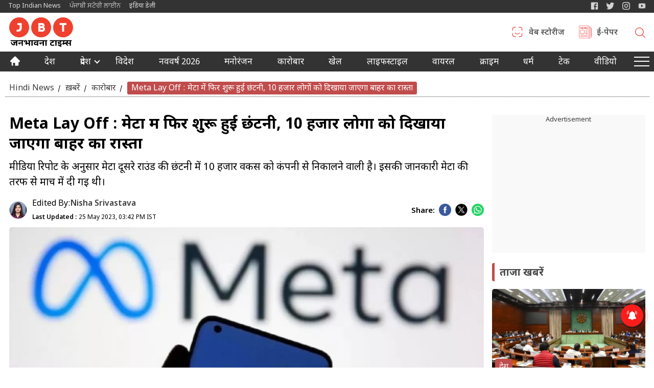

--- FILE ---
content_type: text/html; charset=UTF-8
request_url: https://www.thejbt.com/business/meta-lay-off-retrenchment-started-again-in-meta-10-thousand-people-will-be-shown-the-way-out-news-232451
body_size: 15011
content:
<style>
    .details-main-content h3 {
    font-size: 20px;
}
</style>
<!DOCTYPE html>
<html lang="hi">

<head>
    
        <meta charset="UTF-8">
    <title>Meta Lay Off : मेटा में फिर शुरू हुई छंटनी, 10 हजार लोगों को दिखाया जाएगा बाहर का रास्ता </title>
    <meta name="theme-color" content="#4285f4" />
    <meta name="keywords" content="Meta Lay Off,  Meta, Meta Layoffs, " />
    <meta http-equiv="X-UA-Compatible" content="IE=edge">
    <meta name="viewport" content="width=device-width, initial-scale=1, maximum-scale=5">
    <link rel="shortcut icon" type="image/ico" href="https://www.thejbt.com/commondir/images/favicon.svg" />
    <link rel="apple-touch-icon" href="https://www.thejbt.com/commondir/images/favicon.svg">
    <meta name="description" content="मेटा की दूसरे चरण की छंटनी में भारत के कई बड़े अधिकारियों का नाम शामिल हैं। इनमें मीडिया पार्टनरशिप के निदेशक और हेड साकेत झा सौरभ और भारत के मार्केटिंग निदेशक अविनाश पंत शामिल हैं। ">
    <!-- Google Tag Manager -->
<script async src="https://www.googletagmanager.com/gtag/js?id=G-9PJWPXPZNP"></script>
<script>
  window.dataLayer = window.dataLayer || [];
  function gtag(){dataLayer.push(arguments);}
  gtag('js', new Date());

  gtag('config', 'G-9PJWPXPZNP');
</script>
<!-- End Google Tag Manager -->
<script async type="application/javascript"
        src="https://news.google.com/swg/js/v1/swg-basic.js"></script>
<script>
  (self.SWG_BASIC = self.SWG_BASIC || []).push( basicSubscriptions => {
    basicSubscriptions.init({
      type: "NewsArticle",
      isPartOfType: ["Product"],
      isPartOfProductId: "CAow6_rBCw:openaccess",
      clientOptions: { theme: "light", lang: "hi" },
    });
  });
</script>

<script src="https://jsc.mgid.com/site/992033.js" async></script>
        <link rel="amphtml" href="https://www.thejbt.com/business/meta-lay-off-retrenchment-started-again-in-meta-10-thousand-people-will-be-shown-the-way-out-news-232451/amp" />        <link rel="canonical" href="https://www.thejbt.com/business/meta-lay-off-retrenchment-started-again-in-meta-10-thousand-people-will-be-shown-the-way-out-news-232451" />
    <meta name="news_keywords" content="Meta Lay Off,  Meta, Meta Layoffs, " />
    <meta http-equiv="content-language" content="hi-IN" />
    <meta name="publisher" content="Janbhawna Times">
    <meta name="robots" content="INDEX, FOLLOW, MAX-SNIPPET:-1, MAX-IMAGE-PREVIEW:LARGE, MAX-VIDEO-PREVIEW:-1" />
    <meta name="author" content="Janbhawna Times">
    <meta name="copyright" content="www.thejbt.com" />
    <meta property="category" content="News">
    <meta property="fb:app_id" content="590940182744168" />
    <meta property="og:title" content="Meta Lay Off : मेटा में फिर शुरू हुई छंटनी, 10 हजार लोगों को दिखाया जाएगा बाहर का रास्ता  - JBT News" />
    <meta property="og:headline" content="Meta Lay Off : मेटा में फिर शुरू हुई छंटनी, 10 हजार लोगों को दिखाया जाएगा बाहर का रास्ता " />
    <meta property="og:description" content="मेटा की दूसरे चरण की छंटनी में भारत के कई बड़े अधिकारियों का नाम शामिल हैं। इनमें मीडिया पार्टनरशिप के निदेशक और हेड साकेत झा सौरभ और भारत के मार्केटिंग निदेशक अविनाश पंत शामिल हैं। " />
    <meta property="og:image" content="https://images.thejbt.com/uploadimage/library/16_9/16_9_5/IMAGE_1685009523.jpg" />
    <meta property="og:image:width" content="669" />
    <meta property="og:image:height" content="310" />
    <meta property="og:site_name" content="Janbhawna Times" />
        <meta property="og:type" content="article">
    <meta property="og:updated_time" content="2023-05-25T15:42:15+05:30" />
    <meta property='article:section' content='Business'>
    <meta itemprop="articleSection" content="Business" />
    <meta property="article:published_time" content="2023-05-25T15:42:15+05:30">
    <meta property="article:modified_date" content="2023-05-25T15:42:15+05:30">

        <meta property="og:locale" content="hi-IN" />
    <meta property="og:url" content="https://www.thejbt.com/business/meta-lay-off-retrenchment-started-again-in-meta-10-thousand-people-will-be-shown-the-way-out-news-232451" />

    <meta name="twitter:site" content="@JanbhawnaTimes" />
    <meta name="twitter:url" content="https://www.thejbt.com/business/meta-lay-off-retrenchment-started-again-in-meta-10-thousand-people-will-be-shown-the-way-out-news-232451">
    <meta name="twitter:title" content="Meta Lay Off : मेटा में फिर शुरू हुई छंटनी, 10 हजार लोगों को दिखाया जाएगा बाहर का रास्ता  - JBT News" />
    <meta name="twitter:description" content="मेटा की दूसरे चरण की छंटनी में भारत के कई बड़े अधिकारियों का नाम शामिल हैं। इनमें मीडिया पार्टनरशिप के निदेशक और हेड साकेत झा सौरभ और भारत के मार्केटिंग निदेशक अविनाश पंत शामिल हैं। " />
    <meta property="twitter:image" content="https://images.thejbt.com/uploadimage/library/16_9/16_9_5/IMAGE_1685009523.jpg" />
    <meta property="twitter:creator" content="@JanbhawnaTimes" />
    <meta name="twitter:card" content="summary_large_image">

    <!-- Other Metadata -->
    <meta itemprop="name" content="Meta Lay Off : मेटा में फिर शुरू हुई छंटनी, 10 हजार लोगों को दिखाया जाएगा बाहर का रास्ता ">
    <meta itemprop="description" content="मेटा की दूसरे चरण की छंटनी में भारत के कई बड़े अधिकारियों का नाम शामिल हैं। इनमें मीडिया पार्टनरशिप के निदेशक और हेड साकेत झा सौरभ और भारत के मार्केटिंग निदेशक अविनाश पंत शामिल हैं। ">
    <meta itemprop="image" content="https://images.thejbt.com/uploadimage/library/16_9/16_9_5/IMAGE_1685009523.jpg">
    <meta itemprop="publisher" content="Janbhawna Times">
    <meta itemprop="url" content="https://www.thejbt.com/business/meta-lay-off-retrenchment-started-again-in-meta-10-thousand-people-will-be-shown-the-way-out-news-232451">
    <meta itemprop="inLanguage" content="Hindi" />
    <meta itemprop="editor" content="www.thejbt.com">
    <meta itemprop="headline" content="Meta Lay Off : मेटा में फिर शुरू हुई छंटनी, 10 हजार लोगों को दिखाया जाएगा बाहर का रास्ता ">
    <meta itemprop="keywords" content="Meta Lay Off,  Meta, Meta Layoffs, ">
    <meta itemprop="sourceOrganization" content="The JBT">
    <meta itemprop="datePublished" content="2023-05-25T15:42:15+05:30">
    <meta itemprop="dateModified" content="2023-05-25T15:42:15+05:30">
    <link rel="preconnect" href="https://fonts.googleapis.com" crossorigin>
    <link rel="preconnect" href="https://fonts.gstatic.com" crossorigin>
        <link rel="stylesheet" href='https://www.thejbt.com/commondir/css/header.css?v=0.0.22'>
    <script>
    window._izq = window._izq || [];
    window._izq.push(["init"]);
    </script>
    <script src="https://cdn.izooto.com/scripts/16aa50382ab4e81bbdb7b91f9e283484cbf7a8a0.js?v=1769528991"></script>
            
        <link rel="stylesheet" href='https://www.thejbt.com/commondir/css/detailed-news-page.css?v=0.0.90'>
    <link rel="stylesheet" href='https://www.thejbt.com/commondir/css/sidebar.css?v=0.1.10'>
    
    
        
    
            <script async src="https://pagead2.googlesyndication.com/pagead/js/adsbygoogle.js?client=ca-pub-8070483819694809"
        crossorigin="anonymous"></script>

        <script type="application/ld+json">
        {
            "@context": "https://schema.org",
            "@type":"WebPage",
            "name":"Meta Lay Off : मेटा में फिर शुरू हुई छंटनी, 10 हजार लोगों को दिखाया जाएगा बाहर का रास्ता ",
            "description":"मेटा की दूसरे चरण की छंटनी में भारत के कई बड़े अधिकारियों का नाम शामिल हैं। इनमें मीडिया पार्टनरशिप के निदेशक और हेड साकेत झा सौरभ और भारत के मार्केटिंग निदेशक अविनाश पंत शामिल हैं। ",
            "keywords":"Meta Lay Off,  Meta, Meta Layoffs, ",
            "url":"https://www.thejbt.com/business/meta-lay-off-retrenchment-started-again-in-meta-10-thousand-people-will-be-shown-the-way-out-news-232451",
            "publisher":
                {
                    "@type":"Organization",
                    "name":"Janbhawna Times",
                    "alternateName" : "The JBT",
                    "url":"https://www.thejbt.com/",
                    "sameAs":
                        [
                            "https://www.facebook.com/thejbt/",
                            "https://x.com/IndiaDaily_24X7",
                            "https://www.youtube.com/@indiadailylive",
                            "https://www.instagram.com/janbhawnatimes"
                        ],
                    "logo":{
                        "@type":"ImageObject",
                        "contentUrl":"https://www.thejbt.com/commondir/images/jbt-logo-600X60.svg"
                    }
                }
        }
    </script>

    <script type="application/ld+json">
        {
            "@context": "http://schema.org",
            "@type": "BreadcrumbList",
            "itemListElement": [
                {
                    "@type": "ListItem",
                    "position": 1,
                    "item": {
                        "@id": "https://www.thejbt.com",
                        "name": "Hindi News",
                        "image": "https://www.thejbt.com/commondir/images/jbt-logo-600X60.svg"
                    }
                },
                {
                    "@type": "ListItem",
                    "position": 2,
                    "item": {
                        "@id": "https://www.thejbt.com/business",
                        "name": "कारोबार",
                        "image": "https://images.thejbt.com/uploadimage/library/16_9/16_9_5/india--516659314.png"
                    }
                }
            ]
        }
    </script>

    <script type="application/ld+json">
        {
            "@context": "https://schema.org",
            "@type": "NewsArticle",
            "mainEntityOfPage": {
                "@type": "WebPage"
                    
                    ,
                    "@id": "https://www.thejbt.com/business/meta-lay-off-retrenchment-started-again-in-meta-10-thousand-people-will-be-shown-the-way-out-news-232451",
                    "name": "Meta Lay Off : मेटा में फिर शुरू हुई छंटनी, 10 हजार लोगों को दिखाया जाएगा बाहर का रास्ता"
                 
            },
            "isPartOf": {
                "@type": "CreativeWork",
                "name":"Janbhawna Times",
                "alternateName" : "The JBT",
                "url": "https://www.thejbt.com/"
            },
            "inLanguage": "hi",
            "headline": "Meta Lay Off : मेटा में फिर शुरू हुई छंटनी, 10 हजार लोगों को दिखाया जाएगा बाहर का रास्ता",
            "description": "मीडिया रिपोर्ट के अनुसार मेटा दूसरे राउंड की छंटनी में 10 हजार वर्कर्स को कंपनी से निकालने वाली है। इसकी जानकारी मेटा की तरफ से मार्च में दी गई थी।",
            "keywords": "Meta Lay Off,  Meta, Meta Layoffs, ",

            "articleSection": "Business",
            "url": "https://www.thejbt.com/business/meta-lay-off-retrenchment-started-again-in-meta-10-thousand-people-will-be-shown-the-way-out-news-232451",
            "image": ["https://images.thejbt.com/uploadimage/library/16_9/16_9_5/IMAGE_1685009523.webp"],

            "datePublished": "2023-05-25T15:42:15+5:30",
            "dateModified": "2023-05-25T15:42:15+5:30",
            "articleBody": "मीडिया रिपोर्ट के अनुसार मेटा दूसरे राउंड की छंटनी में 10 हजार वर्कर्स को कंपनी से निकालने वाली है। इसकी जानकारी मेटा की तरफ से मार्च में दी गई थी।",
            "author": {
                "@type": "Person",
                "name": "Nisha Srivastava",
                "url": "https://www.thejbt.com/author/nisha-16448"
            },
            "publisher": {
                "@type": "NewsMediaOrganization",
                "name":"Janbhawna Times",
                "alternateName" : "The JBT",
                "url": "https://www.thejbt.com/",
                "sameAs":
                    [
                        "https://www.facebook.com/thejbt/",
                        "https://x.com/IndiaDaily_24X7",
                        "https://www.youtube.com/@indiadailylive",
                        "https://www.instagram.com/janbhawnatimes"
                    ],
                "logo": {
                    "@type": "ImageObject",
                    "url": "https://www.thejbt.com/commondir/images/jbt-logo-600X60.svg",
                    "width": 600,
                    "height": 60
                }
            },
            "associatedMedia": {
                "@type": "ImageObject",
                "url": "https://images.thejbt.com/uploadimage/library/16_9/16_9_5/IMAGE_1685009523.webp",
                "caption": "Meta Lay Off : मेटा में फिर शुरू हुई छंटनी, 10 हजार लोगों को दिखाया जाएगा बाहर का रास्ता",
                "height": 720,
                "width": 1280
            }
        }
    </script>

    <script type="application/ld+json">
        {
            "@context": "https://schema.org",
            "@type": "NewsMediaOrganization",
            "name":"Janbhawna Times",
            "alternateName" : "The JBT",
            "url": "https://www.thejbt.com/",
            "sameAs":
                [
                    "https://www.facebook.com/thejbt/",
                    "https://x.com/IndiaDaily_24X7",
                    "https://www.youtube.com/@indiadailylive",
                    "https://www.instagram.com/janbhawnatimes"
                ],
            "logo":
                {
                    "@type":"ImageObject",
                    "url":"https://www.thejbt.com/commondir/images/jbt-logo-600X60.svg",
                    "width":"600",
                    "height":"60"
                },
            "address": {
                "@type": "PostalAddress",
                "streetAddress": "A-154A 2nd Floor, Sector 63, Noida, Gautam Buddha Nagar",
                "addressLocality":"Noida",
                "addressRegion":"Uttar Pradesh",
                "postalCode":"201301",
                "addressCountry":"IN"
            },
            "contactPoint": {	
                "@type": "ContactPoint",
                "telephone": "0120-6980900",
                "email": "info@thejbt.com",
                "contactType": "customer support"
            }
        }
    </script>

    <script type="application/ld+json">
        {
            "@context":"https://schema.org",
            "@type":"WebSite",
            "name":"Janbhawna Times",
            "alternateName" : "The JBT",
            "url":"https://www.thejbt.com/",
            "potentialAction":{
                "@type":"SearchAction",
                "target":"https://www.thejbt.com/search?q={search_term_string}","query-input":"required name=search_term_string"
            }
        }
    </script>

    <script type="application/ld+json">
        {
            "@context":"https://schema.org",
            "@type":"SiteNavigationElement",
            "name":["Hindi News","देश","मनोरंजन","विदेश","लाइफस्टाइल","खेल","कारोबार","वायरल","टेक्नोलॉजी","धर्म","गैलरी","वीडियो","वेब स्टोरीज","ई-पेपर"],
            "url":["https://www.thejbt.com/","https://www.thejbt.com/india","https://www.thejbt.com/entertainment","https://www.thejbt.com/international","https://www.thejbt.com/lifestyle","https://www.thejbt.com/sports","https://www.thejbt.com/business","https://www.thejbt.com/viral","https://www.thejbt.com/technology","https://www.thejbt.com/religion","https://www.thejbt.com/photo-gallery","https://www.thejbt.com/videos","https://www.thejbt.com/webstory","https://www.thejbt.com/e-paper"]
        }
    </script>  
    
<script>
        window.dataLayer = window.dataLayer || [];
        window.dataLayer.push({
            "siteLanguage": "hindi",
            "pageType": "storypage",
            "primaryCategory": "Business",
            "pageName": "Meta Lay Off : मेटा में फिर शुरू हुई छंटनी, 10 हजार लोगों को दिखाया जाएगा बाहर का रास्ता",
            "articleId": "232451",
            "articleName": "Meta Lay Off : मेटा में फिर शुरू हुई छंटनी, 10 हजार लोगों को दिखाया जाएगा बाहर का रास्ता",
            "articleType": "Text",
            "articleTags": "Meta, Meta Layoffs, BUSSINESS, BUSSINESS NEWS",
            "articlePublishDate": "2023-05-25T15:42:15+5:30",
            "articleModifiedDate": "2023-05-25T15:42:15+5:30",
            "authorName": "Nisha Srivastava",
            "authorId": "16448",
            "wordCount": "30"
        });
</script>   
 



    <script>
    (function(w, d, s, l, i) {
        w[l] = w[l] || [];
        w[l].push({
            'gtm.start': new Date().getTime(),
            event: 'gtm.js'
        });
        var f = d.getElementsByTagName(s)[0],
            j = d.createElement(s),
            dl = l != 'dataLayer' ? '&l=' + l : '';
        j.async = true;
        j.src = 'https://www.googletagmanager.com/gtm.js?id=' + i + dl;
        f.parentNode.insertBefore(j, f);
    })(window, document, 'script', 'dataLayer', 'GTM-WK58K62');
    </script>

<script async src="https://securepubads.g.doubleclick.net/tag/js/gpt.js" crossorigin="anonymous"></script>
<script>
  window.googletag = window.googletag || {cmd: []};
  googletag.cmd.push(function() {
    googletag.defineSlot('/22864516453/jbt_web_al_btf_2_300x250_AE', [300, 250], 'div-gpt-ad-1759207797725-0').addService(googletag.pubads());
    googletag.pubads().enableSingleRequest();
    googletag.enableServices();
  });
</script>

    <!--Ad Head Code Start Here-->
    
    

    
    
        <script async src="https://pagead2.googlesyndication.com/pagead/js/adsbygoogle.js?client=ca-pub-8070483819694809"
        crossorigin="anonymous"></script>
    <!-- global ads -->
    <script>
    window.googletag = window.googletag || {
        cmd: []
    };
    googletag.cmd.push(function() {
        googletag.defineSlot('/22864516453/jbt_web/ros_web_Afinity_1x1', [1, 1], 'div-gpt-ad-1709261277258-0')
            .addService(googletag.pubads());
        googletag.defineSlot('/22864516453/JBT_web_hp_rt2_300x250', [300, 250], 'div-gpt-ad-1735042990593-0')
            .addService(googletag.pubads());
        googletag.pubads().enableSingleRequest();
        googletag.enableServices();
    });
    </script>

<style>
.ads1:before {
    content: unset !important;
}

.jb-acme-ad_label p {
display: none;
} 
</style>

</head> <body id="jbt-sitebody">
  <!-- Google Tag Manager (noscript) -->
  <!-- <noscript><iframe src="https://www.googletagmanager.com/ns.html?id=GTM-WK58K62"
  height="0" width="0" style="display:none;visibility:hidden"></iframe></noscript> -->

<!-- End Google Tag Manager (noscript) -->
<div class="headwrap">                
  <div class="header-top">
    <div class="container">
        <div class="top-header-strip">
            <div class="header-site-link">
                <a href="https://topindiannews.com/" title="English News" target="_blank" rel="dofollow">Top Indian News</a>
                <a href="https://punjabistoryline.com/" title="ਪੰਜਾਬੀ ਖ਼ਬਰਾਂ" target="_blank" rel="dofollow">ਪੰਜਾਬੀ ਸਟੋਰੀ ਲਾਈਨ</a>
                <a href="https://www.theindiadaily.com/" title="हिंदी न्यूज़" target="_blank" rel="dofollow">इंडिया डेली</a>
            </div>
            <div class="header-socialtop">
                <a rel="nofollow" aria-label="Janbhawna Times Facebook" title="Janbhawna Times Facebook" href="https://www.facebook.com/thejbt/" target="_blank">
                    <svg>
                        <use xlink:href="https://www.thejbt.com/commondir/images/sprite.svg#fbsicon"></use>
                    </svg>
                </a>
                <a rel="nofollow" aria-label="India Daily Twitter" title="India Daily Twitter" href="https://x.com/IndiaDaily_24X7 " target="_blank">
                    <svg>
                        <use xlink:href="https://www.thejbt.com/commondir/images/sprite.svg#twitsicon"></use>
                    </svg>
                </a>
                <a rel="nofollow" aria-label="Janbhawna Times Instagram" title="Janbhawna Times Instagram" href="https://www.instagram.com/janbhawnatimes" target="_blank">
                    <svg>
                        <use xlink:href='https://www.thejbt.com/commondir/images/sprite.svg#instasicon'></use>
                    </svg>
                </a>
                <a rel="nofollow" aria-label="YIndia Daily Live YouTube" title="India Daily Live YouTube" href="https://www.youtube.com/@indiadailylive" target="_blank">
                    <svg>
                        <use xlink:href='https://www.thejbt.com/commondir/images/sprite.svg#yousicon'></use>
                    </svg>
                </a>
                <!-- <a rel="nofollow" aria-label="Linkedin desktop top icon" href="https://www.linkedin.com/company/janbhawnatimes/" target="_blank">
                    <svg>
                        <use xlink:href=''></use>
                    </svg>
                </a> -->
            </div>
        </div>
    </div>
</div>  <div id="navtop" class="header-middle-wrapper">
    <div class="container">
        <div class="main-header">
            <div class="header-logo">
                                <a href="https://www.thejbt.com/" title="Hindi News">
                                            <img loading="lazy" src="https://www.thejbt.com/commondir/images/jbtcopy.svg" title="Hindi News" alt="Hindi News" width="125" height="60">
                                    </a>
            </div>
                    <div class="header-topicons">
                <div class="icon-upper-menu">
                <div class="header-img-item"><a href="https://www.thejbt.com/webstory" title="वेब स्टोरीज" target="_self"><span class="menu-icheade"><svg><use xlink:href="https://www.thejbt.com/commondir/images/sprite.svg#webstories"></use></svg><label>वेब स्टोरीज</label></span></a></div><div class="header-img-item"><a href="https://www.thejbt.com/e-paper" title="ई-पेपर" target="_self"><span class="menu-icheade"><svg><use xlink:href="https://www.thejbt.com/commondir/images/sprite.svg#e-paper"></use></svg><label>ई-पेपर</label></span></a></div>                    <div class="custom-search" id="search-wrapper-id">
                        <div class="custom-search-inner">
                            <span class="search-open" id="open-search-id">
                                <svg xmlns="http://www.w3.org/2000/svg" xmlns:xlink="http://www.w3.org/1999/xlink" xmlns:sketch="http://www.bohemiancoding.com/sketch/ns" width="20px" height="20px" viewBox="0 0 32 32" version="1.1">
                                    <g id="Page-1" stroke="none" stroke-width="1" fill="none" fill-rule="evenodd" sketch:type="MSPage">
                                    <g id="Icon-Set" sketch:type="MSLayerGroup" transform="translate(-256.000000, -1139.000000)" fill="#ef412f">
                                    <path d="M269.46,1163.45 C263.17,1163.45 258.071,1158.44 258.071,1152.25 C258.071,1146.06 263.17,1141.04 269.46,1141.04 C275.75,1141.04 280.85,1146.06 280.85,1152.25 C280.85,1158.44 275.75,1163.45 269.46,1163.45 L269.46,1163.45 Z M287.688,1169.25 L279.429,1161.12 C281.591,1158.77 282.92,1155.67 282.92,1152.25 C282.92,1144.93 276.894,1139 269.46,1139 C262.026,1139 256,1144.93 256,1152.25 C256,1159.56 262.026,1165.49 269.46,1165.49 C272.672,1165.49 275.618,1164.38 277.932,1162.53 L286.224,1170.69 C286.629,1171.09 287.284,1171.09 287.688,1170.69 C288.093,1170.3 288.093,1169.65 287.688,1169.25 L287.688,1169.25 Z" id="search" sketch:type="MSShapeGroup"></path>
                                </svg>
                                <label class="popup-close-ic">
                                    <svg xmlns="http://www.w3.org/2000/svg" width="20px" height="20px" viewBox="-0.5 0 25 27" fill="none">
                                        <path d="M3 21.32L21 3.32001" stroke="#ef412f" stroke-width="1.5" stroke-linecap="round" stroke-linejoin="round"></path>
                                        <path d="M3 3.32001L21 21.32" stroke="#ef412f" stroke-width="1.5" stroke-linecap="round" stroke-linejoin="round"></path>
                                    </svg>
                                </label>
                            </span>
                        </div>
                        <div class="custom-search-wrapper">
                            <div class="custom-search-wrapper-in">
                                <form action="https://www.thejbt.com/search" data-gtm-form-interact-id="0">
                                    <input class="popup-search-input" name="title" type="text" placeholder="Type to search..." data-gtm-form-interact-field-id="0" autocomplete="off">
                                    <button class="popup-search-btn" type="submit">Search</button>
                                </form>
                            </div>   
                        </div>
                    </div>
                    <script type="text/javascript">
                        let elementPopup = document.getElementById('search-wrapper-id');
                        let triggerPopup = document.getElementById('open-search-id');
                        triggerPopup.addEventListener('click', function(e) {
                            e.preventDefault();
                            elementPopup.classList.toggle('search-active');
                        });
                    </script>
                </div>
            </div>
                </div>
    </div>
</div>  <div class="menu-section" id="fixedLogoAnimation">
    <div class="container">
        <div class="header-menumain">
            <div class="menu-logo">
                <a href="https://www.thejbt.com/" title="Janbhawna Times">
                    <img src='https://www.thejbt.com/commondir/images/logo-small-sticky.svg' title="Janbhawna Times" alt="logosmall" height="23" width="75" />
                </a>
            </div>
            <ul class="custom-menu-primary">
            <li class="iconmenu">
                    <a id="catopen" href="https://www.thejbt.com/" target="_self">
                    <span>
                    <img class="hicon" loading="lazy" src=https://www.thejbt.com/commondir/images/home-icon.svg alt="icon" title="Home" width="19" height="19">
                    </span>
                    </a></li><li><a href="https://www.thejbt.com/india" target="_self" title="देश">देश</a></li><li class="has-children"><a href="https://www.thejbt.com/state" target="_self" title="प्रदेश"><span>प्रदेश</span></a><ul class="childmenu"><li><a href="https://www.thejbt.com/uttar-pradesh" title="उत्तर प्रदेश">उत्तर प्रदेश</a></li><li><a href="https://www.thejbt.com/delhi" title="दिल्ली">दिल्ली</a></li><li><a href="https://www.thejbt.com/uttarakhand" title="उत्तराखंड">उत्तराखंड</a></li><li><a href="https://www.thejbt.com/haryana" title="हरियाणा">हरियाणा</a></li><li><a href="https://www.thejbt.com/chhattishgarh" title="छत्तीसगढ़">छत्तीसगढ़</a></li><li><a href="https://www.thejbt.com/bihar" title="बिहार">बिहार</a></li><li><a href="https://www.thejbt.com/jharkhand" title="झारखंड">झारखंड</a></li><li><a href="https://www.thejbt.com/rajasthan" title="राजस्थान">राजस्थान</a></li><li><a href="https://www.thejbt.com/punjab" title="पंजाब">पंजाब</a></li><li><a href="https://www.thejbt.com/madhya-pradesh" title="मध्य प्रदेश">मध्य प्रदेश</a></li></ul></li><li><a href="https://www.thejbt.com/international" target="_self" title="विदेश">विदेश</a></li><li><a href="https://www.thejbt.com/topic/new-year-2026" target="" title="नववर्ष 2026">नववर्ष 2026</a></li><li><a href="https://www.thejbt.com/entertainment" target="_self" title="मनोरंजन">मनोरंजन</a></li><li><a href="https://www.thejbt.com/business" target="_self" title="कारोबार">कारोबार</a></li><li><a href="https://www.thejbt.com/sports" target="_self" title="खेल">खेल</a></li><li><a id="catopen 8"  href="https://www.thejbt.com/lifestyle" target="/lifestyle" title="लाइफस्टाइल"><span >लाइफस्टाइल</span></a></li><li><a href="https://www.thejbt.com/viral" target="_self" title="वायरल">वायरल</a></li><li><a href="https://www.thejbt.com/crime" target="_self" title="क्राइम">क्राइम</a></li><li><a href="https://www.thejbt.com/religion" target="_self" title="धर्म">धर्म</a></li><li><a href="https://www.thejbt.com/technology" target="_self" title="टेक">टेक</a></li><li><a href="https://www.thejbt.com/videos" target="_self" title="वीडियो">वीडियो</a></li>            </ul>
            <div class="menutrigger" id="jbt-menu-open"><span></span></div>
        </div>
    </div>
</div>
<div class="custom-flyout-wrapper" id="custom-flyoutid">
        <div class="jbt-slide-header">
            <a href="https://www.thejbt.com/" title="Janbhawna Times">
                    <img src='https://www.thejbt.com/commondir/images/logo-small-sticky.svg' title="Janbhawna Times" alt="logosmall" height="23" width="75" />
            </a>
            <div class="jbt-slide-icon" id="jbt-menu-close"></div>
        </div>
        <ul class="custom-flyout-primary">
            <li>
                <a href="https://www.thejbt.com/india" target="_self" title="देश">देश</a>
            </li> 
            <li class="has-childmenu">
                <a href="https://www.thejbt.com/state" title="प्रदेश">प्रदेश</a>
                <ul class="mobile-submenu">
                    <li><a title="उत्तर प्रदेश" href="https://www.thejbt.com/uttar-pradesh" target="_blank">उत्तर प्रदेश</a></li>
                    <li><a title="दिल्ली" href="https://www.thejbt.com/delhi" target="_blank">दिल्ली</a></li>         
                    <li><a title="उत्तराखंड" href="https://www.thejbt.com/uttarakhand" target="_blank">उत्तराखंड</a></li>
                    <li><a title="हरियाणा" href="https://www.thejbt.com/haryana" target="_blank">हरियाणा</a></li>
                    <li><a title="छत्तीसगढ़" href="https://www.thejbt.com/chhattishgarh" target="_blank">छत्तीसगढ़</a></li>
                    <li><a title="बिहार" href="https://www.thejbt.com/bihar" target="_blank">बिहार</a></li>
                    <li><a title="झारखंड" href="https://www.thejbt.com/jharkhand" target="_blank">झारखंड</a></li>
                    <li><a title="राजस्थान" href="https://www.thejbt.com/rajasthan" target="_blank">राजस्थान</a></li>
                    <li><a title="पंजाब" href="https://www.thejbt.com/punjab" target="_blank">पंजाब</a></li>
                    <li><a title="मध्य प्रदेश" href="https://www.thejbt.com/madhya-pradesh" target="_blank">मध्य प्रदेश</a></li>
                </ul>
            </li>
            <!-- <li>
                <a class="hilightcolor" title="दिल्ली चुनाव" href="" target="_self"><span>दिल्ली चुनाव</span></a>
            </li> -->
            <li>
                <a href="https://www.thejbt.com/international" title="विदेश" target="_self">विदेश</a>
            </li>
            <li>
                <a href="https://www.thejbt.com/entertainment" title="मनोरंजन" target="_self">मनोरंजन</a>
            </li>
            <li>
                <a href="https://www.thejbt.com/sports" title="खेल" target="_self">खेल</a>
            </li>
            <li>
                <a href="https://www.thejbt.com/lifestyle" title="लाइफस्टाइल" target="/lifestyle">लाइफस्टाइल</a>
            </li>
            <li>
                <a href="https://www.thejbt.com/viral" title="वायरल" target="_self">वायरल</a>
            </li>
            <li>
                <a href="https://www.thejbt.com/religion" title="धर्म" target="_self">धर्म</a>
            </li>
            <li>
                <a href="https://www.thejbt.com/photo-gallery" title="गैलरी" target="_self">गैलरी</a>
            </li>
            <li>
                <a href="https://www.thejbt.com/videos" title="वीडियो" target="_self">वीडियो</a>
            </li>
        </ul>
    </div>

<script type="text/javascript">
    //menu open
    const jbtbodyslector = document.getElementById('jbt-sitebody');
    const jbtmenuopen = document.getElementById('jbt-menu-open');
    const jbtmenuclose = document.getElementById('jbt-menu-close');
    const customFlyoutWrapper = document.getElementById('custom-flyoutid');
    // Add class to body when clicking the open button
    jbtmenuopen.addEventListener('click', (event) => {
        event.stopPropagation();
        jbtbodyslector.classList.add('jbtmenu-open');
    });
    jbtmenuclose.addEventListener('click', (event) => {
        event.stopPropagation();
        jbtbodyslector.classList.remove('jbtmenu-open');
    });
    document.body.addEventListener('click', () => {
        jbtbodyslector.classList.remove('jbtmenu-open');
    });
    customFlyoutWrapper.addEventListener('click', (event) => {
        event.stopPropagation();
    });

</script>

<script type="text/javascript">
    document.querySelectorAll('.has-childmenu  > a').forEach(function(link) {
        link.addEventListener('click', function(e) {
            e.preventDefault(); 
            const parent = this.parentElement;
            const submenu = parent.querySelector('.mobile-submenu');
            parent.classList.toggle('open-child');
            if (submenu.style.display === "block") {
                submenu.style.display = "none";
            } else {
                submenu.style.display = "block";
            }
            const siblingsmenu = parent.parentElement.querySelectorAll('.has-childmenu');
            siblingsmenu.forEach(function(siblingtr) {
                if (siblingtr !== parent) {
                    siblingtr.classList.remove('open-child');
                    const siblingSubmenu = siblingtr.querySelector('.mobile-submenu');
                    siblingSubmenu.style.display = "none"; 
                }
            });
        });
    });

    document.getElementById('jbt-menu-close').addEventListener('click', function() {
        const submenus = document.querySelectorAll('.mobile-submenu');
        const submenusitem = document.querySelectorAll('.has-childmenu ');
        submenus.forEach(function(submenu) {
            submenu.style.display = "none";
        });
        submenusitem.forEach(function(submenuitn) {
            submenuitn.classList.remove('open-child');
        });
    });
    </script>    <!-- <div class="adHide970x90"> -->
                <!-- ads_970x90 -->
        <!-- <ins class="adsbygoogle"
            style="display:inline-block;width:970px;height:90px"
            data-ad-client="ca-pub-8070483819694809"
            data-ad-slot="3807576585"></ins>
        <script>
            (adsbygoogle = window.adsbygoogle || []).push({});
        </script> -->
<!--         <a href="https://www.biglive.com/category/things-to-do" target="_blank" style="display: block;">
        <img 
        src="https://images.theindiadaily.com/uploadimage/library/free_files/jpg/5milli-1749020646.jpeg" 
        alt="Ad Banner" style="max-width: 100%" height: auto; />
        </a> -->
        <!-- <div id="JBM_top"></div> -->

        <!-- Header -->
        <!-- commented @ 28122025<ins class="adsbygoogle" 
                style="display:block"
                data-ad-client="ca-pub-8070483819694809"
                data-ad-slot="3657580882"
                data-ad-format="auto"
                data-full-width-responsive="true"></ins>
        <script>
                (adsbygoogle = window.adsbygoogle || []).push({});
        </script> -->

    <!-- </div> -->
      <div class="page-breadcrumb">
      <div class="container">
          <ul class="breadcrumb-list">
              <li><a href="https://www.thejbt.com/" title="Hindi News">Hindi News</a></li>
              <li><a href="https://www.thejbt.com/news" title="ख़बरें">ख़बरें</a></li><li><a href="https://www.thejbt.com/business" title="कारोबार">कारोबार</a></li><li class="linkactive">Meta Lay Off : मेटा में फिर शुरू हुई छंटनी, 10 हजार लोगों को दिखाया जाएगा बाहर का रास्ता</li>          </ul>
      </div>
  </div> 

<div class="listing-page-content">
    <div class="container displayFlex">
        <div class="listLeftSection">
                    <div class="details_title">
                        <h1>Meta Lay Off : मेटा में फिर शुरू हुई छंटनी, 10 हजार लोगों को दिखाया जाएगा बाहर का रास्ता</h1>
                    </div>
                                                              <div class="details_subtitle">
                          <h2>मीडिया रिपोर्ट के अनुसार मेटा दूसरे राउंड की छंटनी में 10 हजार वर्कर्स को कंपनी से निकालने वाली है। इसकी जानकारी मेटा की तरफ से मार्च में दी गई थी।</h2>
                      </div>
                                        <div class="featureHeader_wrap">
                      <div class="author_wrap">
                        <div class="auth-thumb-wrp">
                          <div class="auth-thumb">
                            <img src="https://images.thejbt.com/uploadimage/library/16_9/16_9_1/IMAGE_1680414868.webp" alt="Nisha Srivastava" title="Nisha Srivastava" height="50" width="50">
                          </div>
                          <div class="auth-profile" style="display: block;">
                            <div style="display: flex;"><span> Edited By: </span><a href="https://www.thejbt.com/author/nisha-16448" title="Nisha Srivastava">
                            <span class="auth-name">Nisha Srivastava</span>
                            </a></div>
                            <label class="auth-publish-date" style="padding-left: 0px;"><em>Last Updated :</em> 
                              25 May 2023, 03:42 PM IST                            </label>
                          </div>
                        </div>
                                                
                      </div>
                      
                      <div class="shareDetails">
                        <label>Share:</label>
                        <ul>
                          <li>
                            <a data-value="facebook" title="JBT Facebook" data-article-id="232451" href="https://www.facebook.com/share.php?u=https://www.thejbt.com/business/meta-lay-off-retrenchment-started-again-in-meta-10-thousand-people-will-be-shown-the-way-out-news-232451&title=Meta Lay Off : मेटा में फिर शुरू हुई छंटनी, 10 हजार लोगों को दिखाया जाएगा बाहर का रास्ता" onclick="javascript:window.open(this.href,'', 'menubar=no,toolbar=no,resizable=yes,scrollbars=yes,height=600,width=600');return false;" target="_blank" rel="nofollow">
                              <img src="https://www.thejbt.com//commondir/images/fbimg.png" alt="facebook" title="facebook" height="44" width="44" loading="lazy" />
                            </a>
                          </li>
                          <li>
                            <a data-value="twitter" title="JBT twitter" data-article-id="232451" href="https://twitter.com/intent/tweet?text=Meta Lay Off : मेटा में फिर शुरू हुई छंटनी, 10 हजार लोगों को दिखाया जाएगा बाहर का रास्ता+https://www.thejbt.com/business/meta-lay-off-retrenchment-started-again-in-meta-10-thousand-people-will-be-shown-the-way-out-news-232451" onclick="javascript:window.open(this.href,'', 'menubar=no,toolbar=no,resizable=yes,scrollbars=yes,height=600,width=600');return false;" target="_blank" rel="nofollow" >
                              <img src="https://www.thejbt.com//commondir/images/twitterimg.png" alt="twitter" title="twitter" height="44" width="44" loading="lazy" />
                            </a>
                          </li>
                          <li>
                            <a data-value="whatsapp" title="JBT whatsapp" data-article-id="232451" href="whatsapp://send?text=Meta Lay Off : मेटा में फिर शुरू हुई छंटनी, 10 हजार लोगों को दिखाया जाएगा बाहर का रास्ता - https://www.thejbt.com/business/meta-lay-off-retrenchment-started-again-in-meta-10-thousand-people-will-be-shown-the-way-out-news-232451" onclick="javascript:window.open(this.href,'', 'menubar=no,toolbar=no,resizable=yes,scrollbars=yes,height=600,width=600');return false;" target="_blank" rel="nofollow" >
                              <img src="https://www.thejbt.com//commondir/images/wpimg.png" alt="whatsapp" title="whatsapp" height="44" width="44" loading="lazy" />
                            </a>
                          </li>
                        </ul>
                      </div>
                    </div>
                    <div class="details_featured_image">
                        <div class="details-article-featured"><img src="https://images.thejbt.com/uploadimage/library/16_9/16_9_5/IMAGE_1685009523.webp" data-src="https://images.thejbt.com/uploadimage/library/16_9/16_9_5/IMAGE_1685009523.webp" alt="Meta Lay Off : मेटा में फिर शुरू हुई छंटनी, 10 हजार लोगों को दिखाया जाएगा बाहर का रास्ता" title="Meta Lay Off : मेटा में फिर शुरू हुई छंटनी, 10 हजार लोगों को दिखाया जाएगा बाहर का रास्ता" height="450" width="816" /></div><div class="courtesy"><small><strong> Courtesy:</strong> News Wire  </small></div>                    </div>
                    
                    <div class="details-main-content">
                      <!--Post Content Start-->
                        <p>आर्थिक तंगी की वजह से फेसबुक, व्हाट्सएप्प और इंस्टाग्राम जैसी सोशल मीडिया प्लेटफॉर्म की पेरेंट कंपनी मेटा (Meta) ने एक बार फिर कंपनी के कर्मचारियों की छंटनी का ऐलान किया है। मीडिया रिपोर्ट के अनुसार कंपनी दूसरे राउंड की छंटनी में 10 हजार वर्कर्स को कंपनी से निकालने वाली है। इसकी जानकारी मेटा की तरफ से मार्च में दी गई थी।</p><p>ऐसा अनुमान है कि कंपनी में होने वाली छंटनी का प्रभाव भारत के कई बड़े अधिकारियों पर पड़ेगा। रिपोर्ट क माने तो मेटा ने तीन चरणों में छंटनी करना का फैसला लिया है, और यह दूसरा चरण है। इससे पहले 11,000 लोगों कर्मचारियों को नौकरी से निकाल दिया था। वहीं मेटा ने कई सीनियर पदों पर काम करने वाले लोगों की छंटनी की है।</p>
                              <!--Post Content End-->
                              
                              <div class="related-list">
                                <h3>यह भी पढ़ें</h3>
                                <ul>
                                                                        <li>
                                        <a href="https://www.thejbt.com/business/rbi-governor-said-about-the-economy-the-decision-to-reduce-the-interest-rate-will-depend-on-the-condition-of-the-economy-and-the-data--news-232402" title="RBI &nbsp;गवर्नर अर्थव्यवस्था को लेकर बोले- ब्याज दर में कमी का फैसला अर्थव्यवस्था के हालात और आंकड़ों पर निर्भर करेगा">
                                          RBI  गवर्नर अर्थव्यवस्था को लेकर बोले- 'ब्याज दर में कमी का फैसला अर्थव्यवस्था के हालात और आंकड़ों पर निर्भर करेगा'                                        </a>
                                      </li>
                                                                        <li>
                                        <a href="https://www.thejbt.com/business/customers-should-not-be-confused-about-changing-2000-thousand-notes-know-the-answers-to-your-questions-news-232355" title="2 हज़ार के नोटों को बदलने को लेकर ग्राहक न रहें कंफ्यूज, जानिए अपने सवालों के जवाब">
                                          2 हज़ार के नोटों को बदलने को लेकर ग्राहक न रहें कंफ्यूज, जानिए अपने सवालों के जवाब                                        </a>
                                      </li>
                                                                        <li>
                                        <a href="https://www.thejbt.com/business/adani-stocks-today-investors-of-adani-shares-are-getting-huge-profits-upper-circuit-on-7-out-of-10-shares-news-232354" title="Adani Stocks Today: अडानी शेयरों के निवेशकों को हो रहा खूब लाभ, 10 में से 7 शेयरों पर अपर सर्किट&nbsp;">
                                          Adani Stocks Today: अडानी शेयरों के निवेशकों को हो रहा खूब लाभ, 10 में से 7 शेयरों पर अपर सर्किट                                         </a>
                                      </li>
                                                                  </ul>
                              </div>
                        <h2>छंटनी में शामिल हैं कई टॉप अधिकारी</h2><script async id="PS_694e58188d306f138d4c072a" type="text/javascript" src="https://ads.playstream.media/api/adserver/scripts?PS_TAGID=694e58188d306f138d4c072a&PS_PUB_ID=694e38ee8d306f138d4bf5e4"></script><p>मेटा की दूसरे चरण की छंटनी में भारत के कई बड़े अधिकारियों का नाम शामिल हैं। इनमें मीडिया पार्टनरशिप के निदेशक और हेड साकेत झा सौरभ और भारत के मार्केटिंग निदेशक अविनाश पंत शामिल हैं। आपको बता दें कि मेटा के सीईओ मार्क जुकरबर्ग ने मार्च 2023 में कंपनी में छंटनी लेकर कहा था कि कंपनी की दूसरे चरण की छंटनी का बड़ा भाग कई महीने में पूरा हो जाएगा।</p><h3>इन विभागों में जा&nbsp;रही नौकरी</h3><div id="JBM_ARTICLE_inline-p2"></div><p>मीडिया रिपोर्ट के मुताबिक मेटा दूसरे राउंड की छंटनी मार्केटिंग, साइट सिक्योरिटी, इंटरप्राइजेज इंजीनियरिंग, प्रोग्राम मैनेजमेंट, कंटेंट स्ट्रैटजी और कॉर्पोरेट कम्युनिकेशन में काम करने वाले कर्मचियों की जाएगी। इसकी खुलासा कंपनी के छंटनी प्रभावित कर्मचारियों ने लिंक्डइन पर शेयर की है।</p><p>आपको बता दें कि वर्तमान में मेटा में काम कर रहे लोग अपनी नौकरी को लेकर बहुत खुश थे। लेकिन छंटनी की खबर सुनने के बाद वो बहुत परेशान है। उन्होंने कंपनी के प्रति निराशा और नाराजगी जाहिर की है। कंपनी फिलहाल आर्टिफीशियल इंटेलिजेंस पर ज्यादा जोर दे रही है।</p>                    </div>

                    <div class="reltedTag"><h3>Topics</h3><ul><li><a href="https://www.thejbt.com/topic/meta">Meta</a></li><li><a href="https://www.thejbt.com/topic/meta-layoffs">Meta Layoffs</a></li><li><a href="https://www.thejbt.com/topic/bussiness">BUSSINESS</a></li><li><a href="https://www.thejbt.com/topic/bussiness-news">BUSSINESS NEWS</a></li></ul></div>
                                          <div class="relatedNewsArticles">
                          <h3 title="संबंधित खबरें">संबंधित खबरें</h3>
                        <div class="relatedNews-cards"><div class="relatedNews-card"><div class="relatedNewsInner"><a href="https://www.thejbt.com/business/from-bmw-and-mercedes-to-lamborghini-and-porsche-the-prices-of-these-premium-cars-will-decrease-after-the-india-eu-trade-deal-news-304386" title="बीएमडब्ल्यू, मर्सिडीज से लेकर लेम्बोर्गिनी, पोर्श तक...भारत-ईयू ट्रेड डील के बाद इन प्रीमियम कारों के घट जाएंगे दाम"><img loading="lazy" width="400" height="225" src="https://images.thejbt.com/uploadimage/library/16_9/16_9_3/india-eu-trade-deal-711658034.webp" data-src="https://images.thejbt.com/uploadimage/library/16_9/16_9_3/india-eu-trade-deal-711658034.webp" alt="बीएमडब्ल्यू, मर्सिडीज से लेकर लेम्बोर्गिनी, पोर्श तक...भारत-ईयू ट्रेड डील के बाद इन प्रीमियम कारों के घट जाएंगे दाम" title="बीएमडब्ल्यू, मर्सिडीज से लेकर लेम्बोर्गिनी, पोर्श तक...भारत-ईयू ट्रेड डील के बाद इन प्रीमियम कारों के घट जाएंगे दाम"></a>
                                <div class="relatedNews-text"><h3 ><a href="https://www.thejbt.com/business/from-bmw-and-mercedes-to-lamborghini-and-porsche-the-prices-of-these-premium-cars-will-decrease-after-the-india-eu-trade-deal-news-304386" title="बीएमडब्ल्यू, मर्सिडीज से लेकर लेम्बोर्गिनी, पोर्श तक...भारत-ईयू ट्रेड डील के बाद इन प्रीमियम कारों के घट जाएंगे दाम">बीएमडब्ल्यू, मर्सिडीज से लेकर लेम्बोर्गिनी, पोर्श तक...भारत-ईयू ट्रेड डील के बाद इन प्रीमियम कारों के घट जाएंगे दाम</a></h3></div>
                              </div></div><div class="relatedNews-card"><div class="relatedNewsInner"><a href="https://www.thejbt.com/india/from-chemicals-and-medicines-to-medical-equipment-what-all-will-become-cheaper-with-the-india-eu-trade-deal-news-304369" title="केमिकल, दवाओं और मेडिकल उपकरण तक...भारत-ईयू ट्रेड डील से क्या-क्या हो जाएगा सस्ता"><img loading="lazy" width="400" height="225" src="https://images.thejbt.com/uploadimage/library/16_9/16_9_3/what-all-will-become-cheaper-with-the-india-eu-trade-deal--1512795416.webp" data-src="https://images.thejbt.com/uploadimage/library/16_9/16_9_3/what-all-will-become-cheaper-with-the-india-eu-trade-deal--1512795416.webp" alt="केमिकल, दवाओं और मेडिकल उपकरण तक...भारत-ईयू ट्रेड डील से क्या-क्या हो जाएगा सस्ता?" title="केमिकल, दवाओं और मेडिकल उपकरण तक...भारत-ईयू ट्रेड डील से क्या-क्या हो जाएगा सस्ता?"></a>
                                <div class="relatedNews-text"><h3 ><a href="https://www.thejbt.com/india/from-chemicals-and-medicines-to-medical-equipment-what-all-will-become-cheaper-with-the-india-eu-trade-deal-news-304369" title="केमिकल, दवाओं और मेडिकल उपकरण तक...भारत-ईयू ट्रेड डील से क्या-क्या हो जाएगा सस्ता">केमिकल, दवाओं और मेडिकल उपकरण तक...भारत-ईयू ट्रेड डील से क्या-क्या हो जाएगा सस्ता?</a></h3></div>
                              </div></div><div class="relatedNews-card"><div class="relatedNewsInner"><a href="https://www.thejbt.com/india/india-eu-completed-negotiations-mega-deal-official-announcement-made-today-news-304336" title="भारत-EU ने पूरी की मेगा डील की बातचीत, आज होगा आधिकारिक ऐलान"><img loading="lazy" width="400" height="225" src="https://images.thejbt.com/uploadimage/library/16_9/16_9_3/india-eu-fta-deal-1795630179.webp" data-src="https://images.thejbt.com/uploadimage/library/16_9/16_9_3/india-eu-fta-deal-1795630179.webp" alt="भारत-EU ने पूरी की &lsquo;मेगा डील&rsquo; की बातचीत, आज होगा आधिकारिक ऐलान" title="भारत-EU ने पूरी की &lsquo;मेगा डील&rsquo; की बातचीत, आज होगा आधिकारिक ऐलान"></a>
                                <div class="relatedNews-text"><h3 ><a href="https://www.thejbt.com/india/india-eu-completed-negotiations-mega-deal-official-announcement-made-today-news-304336" title="भारत-EU ने पूरी की मेगा डील की बातचीत, आज होगा आधिकारिक ऐलान">भारत-EU ने पूरी की ‘मेगा डील’ की बातचीत, आज होगा आधिकारिक ऐलान</a></h3></div>
                              </div></div></div>                           </div>
                        
                        <!--MGID START-->
                        <!-- <div data-type="_mgwidget" data-widget-id="1687537"></div>
                        <script>(function(w,q){w[q]=w[q]||[];w[q].push(["_mgc.load"])})(window,"_mgq");</script> -->
                        <!--MGID END-->
            
                    </div>
            <div class="listRightSection">
              <div class="sidebarwrapper">
    <div class="article-sbar">

                <!--============= //ADVERTISEMENT ==============-->
  
    <!-- <div>
       <iframe width="300" height="250" src="https://www.youtube.com/embed/?si=FndF8ptPp6Y_78US&autoplay=1&controls=0&mute=1&loop=1&playlist=" 
        title="YouTube video player" frameborder="0" allow="accelerometer; autoplay; clipboard-write; encrypted-media; gyroscope; picture-in-picture; web-share" referrerpolicy="strict-origin-when-cross-origin" allowfullscreen style="pointer-events: none;">
       </iframe>
    </div> -->
    <div class="adHide300x250">
        <div id='div-gpt-ad-1756819609682-0' style='min-width: 300px; min-height: 250px;'>
  <script>
    googletag.cmd.push(function() { googletag.display('div-gpt-ad-1756819609682-0'); });
  </script>
</div>
        <!-- 300x250 --> 
<!--         <div style="width: 100%; max-width: 300px; margin: auto;">
          <a href="https://www.biglive.com/category/real-estate-news" target="_blank" style="display: block; width: 100%; height: 100%;">
            <img 
              src="https://images.theindiadaily.com/uploadimage/library/free_files/jpg/5milli-1749021563.jpg" 
              alt="Ad Banner"
              style="width: 100%; height: 100%; object-fit: cover; display: block;"
            >
          </a>
        </div> -->
        <!-- <div id="JBM_right-aside"></div> -->
    </div>

        <div>
       <!-- <iframe width="300" height="250" src="https://www.youtube.com/embed/?si=FndF8ptPp6Y_78US&autoplay=1&controls=0&mute=1&loop=1&playlist=" 
        title="YouTube video player" frameborder="0" allow="accelerometer; autoplay; clipboard-write; encrypted-media; gyroscope; picture-in-picture; web-share" referrerpolicy="strict-origin-when-cross-origin" allowfullscreen>
       </iframe> -->
    </div>
        <!-- <div class="adHide300x250">
                    </div> -->
          <!--============= //ADVERTISEMENT ==============-->

        <div class="article-sbar-item">
            <div class="titlrect">
                <h2 title="ताजा खबरें">ताजा खबरें</h2>
                <!-- <svg>
                    <use xlink:href="https://dev.thejbt.com/commondir/images/navicon.svg#navicon"></use>
                </svg> -->
            </div>
            <!----------   News card   ------------->

            <div class="newscard">  
                  <div class="newsinfo">          
                  <img src="https://images.thejbt.com/uploadimage/library/16_9/16_9_5/all-party-meeting-614535932.webp" alt="all-party meeting" title="all-party meeting" loading="lazy" height="180" width="320" />
                  <a class="cat-name" href="https://www.thejbt.com/india" title="देश">  <span>देश</span></a>
                  </div>
                  <div class="info">
                      <p><a href="https://www.thejbt.com/india/the-first-session-of-the-budget-session-could-be-tumultuous-as-the-opposition-raised-several-issues-in-the-all-party-meeting-news-304398" title="हंगामेदार रह सकता है बजट सत्र का पहला सेशन, ऑल पार्टी मीटिंग में विपक्ष ने उठाए कई मुद्दे, जानें क्या है सरकार का रुख">हंगामेदार रह सकता है बजट सत्र का पहला सेशन, ऑल पार्टी मीटिंग में विपक्ष ने उठाए कई मुद्दे, जानें क्या है सरकार का रुख</a></p>
                      <!--<span class="tinfo">Jan 27,2026</span>-->
                  </div></div><div class="compactcard"><div class="newsinfo">   
                  <a href="https://www.thejbt.com/state-news/municipal-elections-will-be-held-in-jharkhand-on-february-23-with-nominations-starting-from-january-29-find-out-when-votes-will-be-counted-news-304397" class="ptitle" title="झारखंड में 23 फरवरी को होंगे नगर निगम चुनाव, 29 जनवरी से नामांकन शुरू...जानें कब होगी वोटों की गिनती">         
                  <img src="https://images.thejbt.com/uploadimage/library/16_9/16_9_5/municipal-elections-will-be-held-in-jharkhand-on-february-23--with-nominations-starting-from-january-22392759.webp" alt="Municipal elections will be held in Jharkhand on February 23, with nominations starting from January" title="Municipal elections will be held in Jharkhand on February 23, with nominations starting from January" loading="lazy" height="180" width="320" />
                  </a>
                  </div><div class="cardinfo"><a href="https://www.thejbt.com/state-news/municipal-elections-will-be-held-in-jharkhand-on-february-23-with-nominations-starting-from-january-29-find-out-when-votes-will-be-counted-news-304397" class="ptitle" title="झारखंड में 23 फरवरी को होंगे नगर निगम चुनाव, 29 जनवरी से नामांकन शुरू...जानें कब होगी वोटों की गिनती">झारखंड में 23 फरवरी को होंगे नगर निगम चुनाव, 29 जनवरी से नामांकन शुरू...जानें कब होगी वोटों की गिनती</a></div></div><div class="compactcard"><div class="newsinfo">   
                  <a href="https://www.thejbt.com/technology/meta-new-subscription-plan-launch-for-instagram-facebook-and-whatsapp-soon-news-304396" class="ptitle" title="सोशल मीडिया यूजर्स को लगा बड़ा झटका! Instagram, Facebook और WhatsApp चलाने के लिए देने होंगे पैसे...जानिए पूरा मामला">         
                  <img src="https://images.thejbt.com/uploadimage/library/16_9/16_9_5/instagram-facebook-and-whatsapp-651211523.webp" alt="Instagram Facebook and WhatsApp" title="Instagram Facebook and WhatsApp" loading="lazy" height="180" width="320" />
                  </a>
                  </div><div class="cardinfo"><a href="https://www.thejbt.com/technology/meta-new-subscription-plan-launch-for-instagram-facebook-and-whatsapp-soon-news-304396" class="ptitle" title="सोशल मीडिया यूजर्स को लगा बड़ा झटका! Instagram, Facebook और WhatsApp चलाने के लिए देने होंगे पैसे...जानिए पूरा मामला">सोशल मीडिया यूजर्स को लगा बड़ा झटका! Instagram, Facebook और WhatsApp चलाने के लिए देने होंगे पैसे...जानिए पूरा मामला</a></div></div><div class="compactcard"><div class="newsinfo">   
                  <a href="https://www.thejbt.com/state-news/who-are-these-people-shouting-dk-dk-cm-siddaramaiah-was-visibly-annoyed-when-people-started-chanting-slogans-for-the-deputy-cm-news-304395" class="ptitle" title="ये लोग कौन हैं जो डीके, डीके चिल्ला रहे हैं जब लोगों ने लगाए डिप्टी सीएम के नारे, तिलमिलाए सीएम सिद्धारमैया">         
                  <img src="https://images.thejbt.com/uploadimage/library/16_9/16_9_5/cm-siddaramaiah-was-visibly-annoyed-when-people-started-chanting-slogans-for-the-deputy-cm-1016466111.webp" alt="CM Siddaramaiah was visibly annoyed when people started chanting slogans for the Deputy CM" title="CM Siddaramaiah was visibly annoyed when people started chanting slogans for the Deputy CM" loading="lazy" height="180" width="320" />
                  </a>
                  </div><div class="cardinfo"><a href="https://www.thejbt.com/state-news/who-are-these-people-shouting-dk-dk-cm-siddaramaiah-was-visibly-annoyed-when-people-started-chanting-slogans-for-the-deputy-cm-news-304395" class="ptitle" title="ये लोग कौन हैं जो डीके, डीके चिल्ला रहे हैं जब लोगों ने लगाए डिप्टी सीएम के नारे, तिलमिलाए सीएम सिद्धारमैया">ये लोग कौन हैं जो ‘डीके, डीके’ चिल्ला रहे हैं? जब लोगों ने लगाए डिप्टी सीएम के नारे, तिलमिलाए सीएम सिद्धारमैया</a></div></div><div class="compactcard"><div class="newsinfo">   
                  <a href="https://www.thejbt.com/international/slavery-returns-to-afghanistan-under-taliban-no-action-will-be-taken-against-clerics-even-if-they-commit-crimes-human-rights-organizations-express-concern-news-304394" class="ptitle" title="तालिबान में गुलामी की वापसी!...अपराध करने पर भी मौलवियों पर नहीं होगी कोई कार्रवाई, मानवाधिकार संगठनों ने जताई चिंता">         
                  <img src="https://images.thejbt.com/uploadimage/library/16_9/16_9_5/slavery-returns-to-afghanistan-under-taliban--no-action-will-be-taken-against-clerics-even-if-they-c-1935035563.webp" alt="Slavery returns to Afghanistan under Taliban! No action will be taken against clerics even if they c" title="Slavery returns to Afghanistan under Taliban! No action will be taken against clerics even if they c" loading="lazy" height="180" width="320" />
                  </a>
                  </div><div class="cardinfo"><a href="https://www.thejbt.com/international/slavery-returns-to-afghanistan-under-taliban-no-action-will-be-taken-against-clerics-even-if-they-commit-crimes-human-rights-organizations-express-concern-news-304394" class="ptitle" title="तालिबान में गुलामी की वापसी!...अपराध करने पर भी मौलवियों पर नहीं होगी कोई कार्रवाई, मानवाधिकार संगठनों ने जताई चिंता">तालिबान में गुलामी की वापसी!...अपराध करने पर भी मौलवियों पर नहीं होगी कोई कार्रवाई, मानवाधिकार संगठनों ने जताई चिंता</a></div></div></div>          
              
          <!--============= //ADVERTISEMENT ==============-->
                <!-- <div class="adHide300x600">
          <ins class="adsbygoogle"
              style="display:inline-block;width:300px;height:250px"
              data-ad-client="ca-pub-8070483819694809"
              data-ad-slot="3237887526"></ins>
          <script>
              (adsbygoogle = window.adsbygoogle || []).push({});
          </script>
          </div> -->
                      <!-- <div class="adHide300x250">
                <ins class="adsbygoogle"
                    style="display:inline-block;width:300px;height:250px"
                    data-ad-client="ca-pub-8070483819694809"
                    data-ad-slot="7455531801"></ins>
                <script>
                    (adsbygoogle = window.adsbygoogle || []).push({});
                </script>
            </div> -->
                <!--============= //ADVERTISEMENT ==============-->

            <div class="article-sbar-item">
                              <!-- <div class="titlrect">
                    <h2 title="ट्रेंडिंग गैलरी">ट्रेंडिंग गैलरी</h2>
                </div> -->

                                      <!--============= //ADVERTISEMENT ==============-->
                          <div class="adHide300x250">
                    <ins class="adsbygoogle"
                        style="display:inline-block;width:300px;height:250px"
                        data-ad-client="ca-pub-8070483819694809"
                        data-ad-slot="3030299113"></ins>
                    <script>
                        (adsbygoogle = window.adsbygoogle || []).push({});
                    </script>    
                    <!-- <div style="width: 100%; max-width: 300px; aspect-ratio: 6 / 5; margin: auto;">
                      <a href="https://www.biglive.com/category/real-estate-news" target="_blank" style="display: block; width: 100%; height: 100%;">
                        <img 
                          src="https://images.theindiadaily.com/uploadimage/library/free_files/jpg/biglive2-1748853213.jpeg" 
                          alt="Ad Banner"
                          style="width: 100%; height: 100%; object-fit: cover; display: block;"
                        >
                      </a>
                    </div> -->  
              </div>
              
                <div class="article-sbar-item">
                    <div class="titlrect">
                        <h2 title="ट्रेंडिंग वीडियो">ट्रेंडिंग वीडियो</h2>
                    </div>
                        <div class="newscard">
                                <div class="newsinfo">
                                <img src="https://images.thejbt.com/uploadimage/library/16_9/16_9_5/-eu-india-trade-deal-538982920.webp" alt=" EU India Trade Deal" title=" EU India Trade Deal" loading="lazy" height="180" width="320" />
                                <a class="cat-name" href="https://www.thejbt.com/india/trump-furious-overindia-eu-deal-causing-uproar-us-scott-bessent-russian-oil-tariffs-videos-304363" title="विदेश">  <span>विदेश</span></a>
                                </div>
                                <div class="info">
                                    <p><a href="https://www.thejbt.com/india/trump-furious-overindia-eu-deal-causing-uproar-us-scott-bessent-russian-oil-tariffs-videos-304363" title="इंडिया-EU डील से ट्रंप का फूटा गुस्सा, अमेरिका में मचा हाहाकार!">इंडिया-EU डील से ट्रंप का फूटा गुस्सा, अमेरिका में मचा हाहाकार!</a></p>
                                    <!--<span class="tinfo">Jan 27,2026</span>-->
                                </div></div><div class="compactcard"><div class="newsinfo">   
                                    <a href="https://www.thejbt.com/india/strict-action-against-discrimination-in-colleges-why-have-ugc-new-rules-sparked-debate-videos-304362" class="ptitle" title="कॉलेजों में भेदभाव पर सख्ती! UGC के नए नियमों से क्यों छिड़ी बहस">         
                                    <img src="https://images.thejbt.com/uploadimage/library/16_9/16_9_5/ugc-988526458.webp" alt="UGC" title="UGC" loading="lazy" height="180" width="320" />
                                    </a>
                                    </div><div class="cardinfo"><a href="https://www.thejbt.com/india/strict-action-against-discrimination-in-colleges-why-have-ugc-new-rules-sparked-debate-videos-304362" class="ptitle" title="कॉलेजों में भेदभाव पर सख्ती! UGC के नए नियमों से क्यों छिड़ी बहस">कॉलेजों में भेदभाव पर सख्ती! UGC के नए नियमों से क्यों छिड़ी बहस?</a></div></div><div class="compactcard"><div class="newsinfo">   
                                    <a href="https://www.thejbt.com/international/india-s-mother-of-all-deals-has-changed-the-landscape-of-global-trade-videos-304359" class="ptitle" title="ट्रंप की धमकियों के बावजूद भारत ने यूरोपियन यूनियन से किया बड़ा सौदा">         
                                    <img src="https://images.thejbt.com/uploadimage/library/16_9/16_9_5/india-eu-deals-turns-tobe-gamechanger-for-world--1307578168.webp" alt="india-EU deals turns to be gamechanger for world " title="india-EU deals turns to be gamechanger for world " loading="lazy" height="180" width="320" />
                                    </a>
                                    </div><div class="cardinfo"><a href="https://www.thejbt.com/international/india-s-mother-of-all-deals-has-changed-the-landscape-of-global-trade-videos-304359" class="ptitle" title="ट्रंप की धमकियों के बावजूद भारत ने यूरोपियन यूनियन से किया बड़ा सौदा">ट्रंप की धमकियों के बावजूद भारत ने यूरोपियन यूनियन से किया बड़ा सौदा</a></div></div><div class="compactcard"><div class="newsinfo">   
                                    <a href="https://www.thejbt.com/india/nation-is-celebrating-its-77th-republic-day-pm-modi-extended-his-wishes-to-the-countrymen-videos-304274" class="ptitle" title="77वां गणतंत्र दिवस 2026: कर्तव्य पथ पर परंपरा, पराक्रम और वंदे मातरम् का उत्सव">         
                                    <img src="https://images.thejbt.com/uploadimage/library/16_9/16_9_5/77th-republic-day-678074727.webp" alt="77th republic day" title="77th republic day" loading="lazy" height="180" width="320" />
                                    </a>
                                    </div><div class="cardinfo"><a href="https://www.thejbt.com/india/nation-is-celebrating-its-77th-republic-day-pm-modi-extended-his-wishes-to-the-countrymen-videos-304274" class="ptitle" title="77वां गणतंत्र दिवस 2026: कर्तव्य पथ पर परंपरा, पराक्रम और वंदे मातरम् का उत्सव">77वां गणतंत्र दिवस 2026: कर्तव्य पथ पर परंपरा, पराक्रम और ‘वंदे मातरम्’ का उत्सव</a></div></div><div class="compactcard"><div class="newsinfo">   
                                    <a href="https://www.thejbt.com/international/panic-pakistan-frightened-impact-operation-sindoor-ordered-billions-dollars-worth-of-weapons-china-türkiye-videos-304270" class="ptitle" title="पाकिस्तान में मची खलबली: ऑपरेशन सिंदूर की मार से घबराकर चीन-तुर्की से अरबों के हथियार मंगवाए">         
                                    <img src="https://images.thejbt.com/uploadimage/library/16_9/16_9_5/operation-sindoor-impact-392460292.webp" alt="Operation Sindoor impact" title="Operation Sindoor impact" loading="lazy" height="180" width="320" />
                                    </a>
                                    </div><div class="cardinfo"><a href="https://www.thejbt.com/international/panic-pakistan-frightened-impact-operation-sindoor-ordered-billions-dollars-worth-of-weapons-china-türkiye-videos-304270" class="ptitle" title="पाकिस्तान में मची खलबली: ऑपरेशन सिंदूर की मार से घबराकर चीन-तुर्की से अरबों के हथियार मंगवाए">पाकिस्तान में मची खलबली: ऑपरेशन सिंदूर की मार से घबराकर चीन-तुर्की से अरबों के हथियार मंगवाए</a></div></div></div></div></div>                                            </div>
                </div>
                            </div>
        </div>
</div>

    <div class="custom-footer">
            <!-- GPT AdSlot 6 for Ad unit 'jbt_web/jbt_web_as_inimage_1x1' ### Size: [[1,1]] -->
<div id='div-gpt-ad-1823119-6'>
  <script>
    googletag.cmd.push(function() { googletag.display('div-gpt-ad-1823119-6'); });
  </script>
</div>
<!-- End AdSlot 6 --><!-- GPT AdSlot 7 for Ad unit 'jbt_web/jbt_web_as_oop_1x1' ### Size: [[1,1]] -->
<div id='div-gpt-ad-1823119-7'>
  <script>
    googletag.cmd.push(function() { googletag.display('div-gpt-ad-1823119-7'); });
  </script>
</div>
<!-- End AdSlot 7 --><!-- GPT AdSlot 5 for Ad unit 'jbt_web/jbt_web_as_inarticle_1x1' ### Size: [[1,1]] -->
<div id='div-gpt-ad-1823119-5'>
  <script>
    googletag.cmd.push(function() { googletag.display('div-gpt-ad-1823119-5'); });
  </script>
</div>
<!-- End AdSlot 5 -->                    
        <style>
.footer-copyright p {margin: 0px;color: #ffffff;}
</style>
        <div class="footer-menu-wrapper">
            <div class="container">
                <div class="footer-menu">
                <div class="footer-column"><h4 class="footer-title">ट्रेंडिंग</h4><ul><li><a href="/topic/budget-2026" target="new">Budget 2026</a></li><li><a href="/topic/cm-yogi-adityanath" target="new">CM Yogi Adityanath</a></li><li><a href="/topic/congress" target="new">Congress</a></li></ul></div>                
        
                <div class="footer-column"><ul><li><h4 class="footer-title">न्यूज़</li></h4><li><a class="" title="Viral News" href="/viral" target="_self" >वायरल न्यूज़</a></li><li><a class="" title="National" href="/national" target="_self" >देश</a></li><li><a class="" title="International" href="/international" target="_self" >विदेश</a></li><li><a class="" title="State" href="/india" target="_self" >राज्य</a></li><li><a class="" title="Technology" href="/technology" target="_self" >टेक्नोलॉजी</a></li><li><a class="" title="Entertainment" href="/entertainment" target="_self" >मनोरंजन</a></li><li><a class="" title="Lifestyle" href="/lifestyle" target="_self" >लाइफस्टाइल</a></li><li><a class="" title="Sports" href="/sports" target="_self" >खेल</a></li></ul></div><div class="footer-column"><ul><li><h4 class="footer-title">श्रेणियां</li></h4><li><a class="" title="Latest News" href="/news" target="_blank" >लेटेस्ट न्यूज़</a></li><li><a class="" title="India" href="/india" target="_self" >इंडिया</a></li><li><a class="" title="Movies" href="/entertainment" target="_self" >मूवीज</a></li><li><a class="" title="International" href="/international" target="_self" >दुनिया</a></li><li><a class="" title="Politics" href="/topic/politics" target="_self" >पॉलिटिक्स</a></li><li><a class="" title="Auto" href="#" target="_self" >ऑटो</a></li><li><a class="" title="Technology" href="/technology" target="_self" >टेक्नोलॉजी</a></li></ul></div><div class="footer-column"><ul><li><h4 class="footer-title">भाषाएँ</li></h4><li><a class="" title="हिंदी न्यूज़" href="https://www.theindiadaily.com" target="_blank" rel="dofollow">इंडिया डेली लाइव</a></li><li><a class="" title="English News" href="https://topindiannews.com/" target="_blank" rel="dofollow">Top Indian News</a></li><li><a class="" title="ਪੰਜਾਬੀ ਖ਼ਬਰਾਂ" href="https://punjabistoryline.com/" target="_blank" rel="dofollow">ਪੰਜਾਬੀ ਸਟੋਰੀ ਲਾਈਨ</a></li></ul></div><div class="footer-column"><ul><li><h4 class="footer-title">About</li></h4><li><a class="eng-title" title="Disclaimer" href="/termcondition" target="_self" >Disclaimer</a></li><li><a class="eng-title" title="About Us" href="/about" target="_self" >About Us</a></li><li><a class="eng-title" title="Advertise with Us" href="/advertisingwithus" target="_self" >Advertise with Us</a></li><li><a class="eng-title" title="Contact Us" href="/contact" target="_self" >Contact Us</a></li><li><a class="eng-title" title="Editorial Policy" href="/editorial-policy" target="_self" >Editorial Policy</a></li><li><a class="eng-title" title="Cookies Policy" href="/cookie-policy" target="_self" >Cookies Policy</a></li><li><a class="eng-title" title="Ethics Policy and Mission" href="/ethics-policy-mission" target="_self" >Ethics Policy & Mission</a></li><li><a class="eng-title" title="Privacy Policy" href="/privacy-policy" target="_self" >Privacy Policy</a></li><li><a class="eng-title" title="Terms of Service" href="/terms-of-service" target="_self" >Terms of Service</a></li><li><a class="eng-title" title="Verification and Fact Checking Policy" href="/verification-and-fact-checking-policy" target="_self" >Verification & Fact Checking Policy</a></li></ul></div>               
                </div>
            </div>
        </div>
        <div class="footer-bottom-about">
            <div class="container">
                <div class="footer-about">
                    <a href="https://www.thejbt.com/" class="footer-logo">
                        <img loading="lazy" src='https://www.thejbt.com/commondir/images/jbt-white.svg' height="99" width="215" alt="Janbhawna Times" title="Janbhawna Times">
                    </a>
                    <div class="footer-about-content">
                        <p>The JBT ग्रुप की स्थापना मीडिया जगत में सकरात्मक सोच को विकसित करने के लिए की गई। इस ग्रुप
                            के सभी वर्टीकल (समाचार पत्र, वेबसाइट, यूट्यूब चैनल ) इसी उद्देश्य को लेकर चल रहे है। यह ग्रुप
                            लोगों की सच्चाई के साथ सटीक खबरें पहुंचाने का काम लगातार करता रहेगा।
                        </p>
                        <span>हमारा पता: दूसरी मंजिल, 154 ए, सेक्टर 63, नॉएडा, उत्तर प्रदेश, भारत 201301</span>
                    </div>
                    <div class="footer-about-contact">
                        <div class="footer-emails">
                            <span>फ़ोन नंबर : +91 9034033011</span>
                        </div>
                        <div class="footer-emails">
                            <span>ईमेल: ads@thejbt.com</span>
                        </div>
                    </div>

                    <div class="footer-about-contact">
                        <div class="footer-social-links" style="margin-top:15px;">
                            <a rel="nofollow" aria-label="Janbhawna Times Facebook" title="Janbhawna Times Facebook" href="https://www.facebook.com/thejbt/" target="_blank">
                            <svg>
                                <use xlink:href="https://www.thejbt.com/commondir/images/sprite.svg#fbsicon"></use>
                            </svg>
                            </a>
                            <a rel="nofollow" aria-label="India Daily Twitter" title="India Daily Twitter" href="https://x.com/IndiaDaily_24X7" target="_blank">
                                <svg>
                                    <use xlink:href="https://www.thejbt.com/commondir/images/sprite.svg#twitsicon"></use>
                                </svg>
                            </a>
                            <a rel="nofollow" aria-label="Janbhawna Times Instagram" title="Janbhawna Times Instagram" href="https://www.instagram.com/janbhawnatimes" target="_blank">
                                <svg>
                                    <use xlink:href='https://www.thejbt.com/commondir/images/sprite.svg#instasicon'></use>
                                </svg>
                            </a>
                            <a rel="nofollow" aria-label="India Daily Live YouTube" title="India Daily Live YouTube" href="https://www.youtube.com/@indiadailylive" target="_blank">
                                <svg>
                                    <use xlink:href='https://www.thejbt.com/commondir/images/sprite.svg#yousicon'></use>
                                </svg>
                            </a>
                        </div>
                    </div>
                

                </div>
            </div>
        </div>
        <div class="footer-copyright">
            <div class="container">
                <p>© Copyrights Janbhawna Times 2026. All rights reserved.</p>
            </div>
        </div>
    </div>

       
        <script>
            $("#searchbtn").on('click', function (event) {
                var search_text=$("#megamenu-search").val();
                if(search_text!='')
                    location.href=baseUrl+"search?title="+search_text;
            });
        </script>
        <script>
            window.onscroll = function () { scrollsticky() }
            var navbar = document.getElementById("fixedLogoAnimation");
            var sticky = navbar.offsetTop
            function scrollsticky() {
                if (window.pageYOffset >= sticky) {
                    navbar.classList.add("logoanimation")
                } else {
                    navbar.classList.remove("logoanimation");
                }
            }
        </script>
        <div id="srchtg" >
            <fieldset>
                <img src="https://www.thejbt.com/commondir/images/close-popup.svg" class="clpop" title="popup close" alt="close alt tag" onclick="closeSearch()">
                <div class="searchInput" onclick="closesrch()">
                    <input id="megamenu-search" type="text" name="" placeholder="अपनी रूचि या शहर खोजें">
                    <input type="submit" class="searchbtn" id="searchbtn" value="Search">
                </div>
            </fieldset>
        </div>
                        <!-- Global ads -->
        <!-- /22864516453/jbt_web/ros_web_Afinity_1x1 -->
        <div id='div-gpt-ad-1709261277258-0'>
            <script>
                googletag.cmd.push(function() { googletag.display('div-gpt-ad-1709261277258-0'); });
            </script>
        </div>

    </div>
    <div id="JBM_bottom-sticky"></div>
</body>
</html>


--- FILE ---
content_type: text/html; charset=utf-8
request_url: https://www.google.com/recaptcha/api2/aframe
body_size: 132
content:
<!DOCTYPE HTML><html><head><meta http-equiv="content-type" content="text/html; charset=UTF-8"></head><body><script nonce="f1xiaBv1oiwthtzaN3t6sQ">/** Anti-fraud and anti-abuse applications only. See google.com/recaptcha */ try{var clients={'sodar':'https://pagead2.googlesyndication.com/pagead/sodar?'};window.addEventListener("message",function(a){try{if(a.source===window.parent){var b=JSON.parse(a.data);var c=clients[b['id']];if(c){var d=document.createElement('img');d.src=c+b['params']+'&rc='+(localStorage.getItem("rc::a")?sessionStorage.getItem("rc::b"):"");window.document.body.appendChild(d);sessionStorage.setItem("rc::e",parseInt(sessionStorage.getItem("rc::e")||0)+1);localStorage.setItem("rc::h",'1769528997595');}}}catch(b){}});window.parent.postMessage("_grecaptcha_ready", "*");}catch(b){}</script></body></html>

--- FILE ---
content_type: text/css
request_url: https://www.thejbt.com/commondir/css/detailed-news-page.css?v=0.0.90
body_size: 1323
content:
#vidgyor_iframe,.details_title{margin-bottom:10px}.authIm,.dateIc{margin-right:8px}.auth-profile a,.authorItmName a,.related-list ul li a,.relatedNews-text h3 a,.reltedTag ul li a{text-decoration:none}#vidgyor_iframe{position:static!important;max-height:500px;min-height:500px}.details_title h1,.details_title h2{font-size:30px;font-weight:700;line-height:1.3}.details_subtitle h2,.details_subtitle h3{font-size:20px;font-weight:400}.authorItmName,.authorItmName label,.shareDetails label{font-size:15px;line-height:1}.details_subtitle{margin-bottom:15px}.featureHeader_wrap{display:flex;justify-content:space-between;align-items:center}.shareDetails,.shareDetails ul{align-items:center;display:flex}.shareDetails.justifyend{justify-content:end}.shareDetails ul{margin:0;padding:0;list-style-type:none}.shareDetails label{font-weight:600;position:relative;top:2px}.dateIc img,.shareDetails ul li img{display:block;height:24px;width:24px}.shareDetails ul li{margin-left:8px}.shareDetails ul li a{display:block}.authorItm{display:flex;align-items:center;margin-bottom:10px}.authIm img{height:30px;width:30px;border-radius:50%;display:block;object-fit:cover}.authorItmName a{color:#333;font-weight:600}.dateIc{padding-left:3px}.authorItmName label{font-weight:600;display:inline-block}.authorItmName{position:relative;top:3px}.details_featured_image{margin-top:10px}.details-article-featured{position:relative;padding-bottom:55.6%}.details-article-featured img{border-radius:5px;height:100%;width:100%;object-fit:cover;position:absolute;z-index:1}.courtesy{display:block;background-color:#f9f9f9;margin-top:5px;border-radius:2px;padding:4px 8px;position:relative}.details-main-content p{margin-bottom:15px;font-size:19px;line-height:1.8;margin-top:0}.details-highlights h3,.related-list h3,.relatedNewsArticles>h3{border-left:5px solid #c04c4c;line-height:1.3}.details-main-content{padding-top:15px}.related-list{margin-top:20px}.related-list h3{border-radius:4px;padding-left:10px;padding-top:6px;font-size:20px}.related-list ul{margin:0;padding:17px 15px;list-style-type:none}.related-list ul li{margin-bottom:7px}.related-list ul li a{color:#c04c4c;font-size:18px;font-weight:600}.details-highlights ul li a:hover,.related-list ul li a:hover{text-decoration:underline}.details-highlights{padding:15px 15px 10px;background-color:#fafafa;margin-top:20px}.details-highlights ul{color:#b0362a;margin:0;padding:12px 16px 0}.details-highlights h3{border-radius:4px;padding-left:10px;padding-top:3px;font-size:20px}.details-highlights ul li{margin-bottom:8px;font-size:17px}.details-highlights ul li a{color:#b0362a;text-decoration:none}.reltedTag h3{font-size:15px;text-transform:uppercase;font-weight:700;margin-right:10px;position:relative;top:6px}.reltedTag{display:flex;padding-bottom:25px}.reltedTag ul{margin:0;padding:0;list-style-type:none;display:flex;flex-wrap:wrap}.reltedTag ul li{padding:3px}.reltedTag ul li a{padding:9px 10px 7px;background:#b0362a;color:#fff;font-size:13px;border-radius:50px;display:block;line-height:1;transition:.3s}.reltedTag ul li a:hover{background-color:#cf5043}.relatedNewsArticles{padding-top:20px;padding-bottom:20px}.relatedNewsInner>a{position:relative;display:block;padding-bottom:56%}.relatedNewsInner{border:1px solid #efefef;box-shadow:1px 1px 10px rgba(0,0,0,.1);border-radius:5px;overflow:hidden}.relatedNews-cards{display:flex;margin:0 -8px}.relatedNews-card{width:33.333%;padding:8px}.relatedNewsInner a img{height:100%;width:100%;object-fit:cover;position:absolute;z-index:1;display:block}.relatedNews-text h3 a{color:#333}.relatedNews-text h3{font-size:18px;font-weight:600;margin:0}.relatedNews-text{padding:10px;min-height:101px}.auth-name:hover,.relatedNews-text h3 a:hover{color:#ef412f}.relatedNewsArticles>h3{border-radius:4px;padding-left:10px;padding-top:6px;font-size:23px;margin-bottom:10px}.details-main-content figure{margin:0;position:relative}.details-main-content figure figcaption{display:block;background-color:#f9f9f9;margin-top:5px;border-radius:2px;padding:4px 8px;font-size:17px;color:#333}.details-main-content figure img{display:block;max-width:100%}.details-main-content iframe:not(#vidgyor_iframe){max-width:100%;min-height:459px;max-height:520px;width:100%!important;position:relative!important}.details-main-content .twitter-tweet iframe{max-height:unset!important;min-height:unset!important}.img-count{background-color:#f32828;color:#fff;position:absolute;padding:2px 10px 0;border-radius:4px;bottom:calc(-100% + 36px);width:fit-content;right:9px;z-index:2;font-size:13px}.details_featured_wrapper .details-main-content p:last-child{margin-bottom:5px}.details_featured_wrapper .details_featured_image{padding-bottom:20px}.details-main-content .live-details-content{box-shadow:0 2px 10px #f2f2f2;padding:20px;margin-bottom:20px}.details-main-content .live-details-time p{font-size:15px!important;color:#b0362a;font-weight:600}.details-main-content .live-details-content h4{font-size:25px;font-weight:700;color:#000;margin-bottom:10px}.details-main-content img{max-width:100%;height:auto}.author_wrap{display:flex;flex-wrap:wrap}.auth-thumb img{width:35px;height:35px;object-fit:cover;border-radius:60px;vertical-align:middle;border:1px solid #ddd}.auth-name{font-weight:600;font-size:16px;color:#3d3d3d;display:block}.auth-profile>span{padding-right:5px}.auth-profile{padding-left:10px;display:flex}.auth-thumb-wrp:not(:last-of-type){padding-right:40px}.auth-publish-date{font-weight:400;font-size:12px;margin:5px 0 0;display:block;width:100%;padding-left:5px}.auth-publish-date em{font-style:normal;font-weight:600}.auth-thumb-wrp{display:flex;padding-right:11px;align-items:center}.detailiframeplay{max-width:100%;margin-top:20px}.detailiframeplay iframe{max-width:100%;height:35vw}

--- FILE ---
content_type: text/css
request_url: https://www.thejbt.com/commondir/css/sidebar.css?v=0.1.10
body_size: 329
content:
.titlrect{border-left:5px solid #c04c4c;border-radius:4px;margin-bottom:15px}.titlrect h2,.titlrect h3{color:#4a4a4a;padding:5px 10px 1px;font-size:20px}.newsinfo{position:relative;padding-bottom:56.5%}.newsinfo img{border-radius:5px;height:100%;width:100%;object-fit:cover;position:absolute;z-index:1}.cat-name{position:absolute;bottom:6px;left:6px;background:#c04c4c;border-radius:4px;z-index:2;text-decoration:none;color:#fff;display:inline-block;padding:8px 8px 3px;line-height:1;font-size:15px}span.tinfo{color:#5a5a5a;font-size:13px;font-weight:500;display:block}.cardinfo a,.info p a{text-decoration:none;color:#333}.info p{margin:0;line-height:1.4}.info p a{font-size:16px;font-weight:600}.newscard{background:#fafafa;border-radius:5px}.info{padding:12px 10px 10px}.compactcard{padding:12px 0;border-bottom:1px solid #f2f2f2;display:flex;align-items:center}.compactcard .cardinfo{width:calc(100% - 100px);padding-left:11px;line-height:1.2}.compactcard .newsinfo{width:100px;min-height:58px;height:58px;padding:0}.cardinfo a{font-size:15px;font-weight:400;line-height:1.3;display:-webkit-box;-webkit-line-clamp:3;-webkit-box-orient:vertical;overflow:hidden}.cardinfo a:hover,.info p a:hover{color:#ef412f}

--- FILE ---
content_type: image/svg+xml
request_url: https://www.thejbt.com/commondir/images/logo-small-sticky.svg
body_size: 417
content:
<svg width="75" height="23" viewBox="0 0 75 23" fill="none" xmlns="http://www.w3.org/2000/svg">
<path d="M11.5057 22.1591C17.8601 22.1591 23.0114 17.1986 23.0114 11.0795C23.0114 4.96048 17.8601 0 11.5057 0C5.15127 0 0 4.96048 0 11.0795C0 17.1986 5.15127 22.1591 11.5057 22.1591Z" fill="#EF412F"/>
<path d="M37.5 22.1591C44.0898 22.1591 49.4318 17.1986 49.4318 11.0795C49.4318 4.96048 44.0898 0 37.5 0C30.9102 0 25.5682 4.96048 25.5682 11.0795C25.5682 17.1986 30.9102 22.1591 37.5 22.1591Z" fill="#EF412F"/>
<path d="M63.4943 22.1591C69.8487 22.1591 75 17.1986 75 11.0795C75 4.96048 69.8487 0 63.4943 0C57.1399 0 51.9886 4.96048 51.9886 11.0795C51.9886 17.1986 57.1399 22.1591 63.4943 22.1591Z" fill="#EF412F"/>
<path d="M14.4887 12.068C14.4887 15.0545 12.858 16.1929 8.52277 16.1929V14.0507C11.2216 14.0507 12.0157 13.5149 12.0157 12.068V8.92081H9.55402V6.81787H14.4887V12.068Z" fill="#FAFAFA"/>
<path d="M38.6453 6.81787C41.0327 6.81787 42.1833 9.77819 40.3026 11.0499C41.3409 11.5596 41.7614 12.3765 41.7614 13.1659C41.7614 14.6794 40.6807 16.1929 38.611 16.1929H34.0909V6.81787H38.6453ZM36.4702 10.2056H38.2809C39.1096 10.2056 39.0808 8.89859 38.3097 8.89859H36.4702V10.2056ZM36.4702 14.0233H38.6179C39.6287 14.0233 39.6287 12.3242 38.6179 12.3242H36.4702V14.0233Z" fill="#FAFAFA"/>
<path d="M62.3047 16.1929V8.96002H59.6591V6.81787H67.3296V8.96002H64.6976V16.1929H62.3047Z" fill="#FAFAFA"/>
</svg>


--- FILE ---
content_type: image/svg+xml
request_url: https://www.thejbt.com/commondir/images/jbtcopy.svg
body_size: 1940
content:
<svg id="Layer_1" data-name="Layer 1" xmlns="http://www.w3.org/2000/svg" viewBox="0 0 530.33 245.04"><defs><style>.cls-1{fill:#ef412f;}.cls-2{fill:#fff;}</style></defs><path d="M56.49,211.31H50c-2.59,0-4.13,0-4.6-.11q4.15,4.45,4.16,9.46a10.2,10.2,0,0,1-3.6,8.21,14.05,14.05,0,0,1-9.4,3,19,19,0,0,1-14.44-6.25,44.7,44.7,0,0,1-8.22-13.84,4.67,4.67,0,0,1,2.69-6.13h0a4.65,4.65,0,0,1,5.94,2.65,43.47,43.47,0,0,0,5.35,10.28q3.56,4.73,7.72,4.72a4,4,0,0,0,2.82-1,3.6,3.6,0,0,0,1-2.8q0-5.21-7.31-9.54l3.23-7.13H56.49v-5.35H14.9a4.2,4.2,0,0,1-4.19-4.2h0a4.2,4.2,0,0,1,4.19-4.19h59v8.39H66.7v33.81a5.1,5.1,0,0,1-5.11,5.1h0a5.1,5.1,0,0,1-5.1-5.1Z"/><path d="M103.53,216.36H91.46v2a6.36,6.36,0,0,1-1.24,4.33A4.8,4.8,0,0,1,86.45,224a9.23,9.23,0,0,1-5-1.82,16,16,0,0,1-4.51-4.43A8.8,8.8,0,0,1,75.16,213a4.9,4.9,0,0,1,1.34-3.83,5.89,5.89,0,0,1,4-1.18h23v-10.4H72.79v-8.39h43.89a4.2,4.2,0,0,1,4.19,4.19h0a4.2,4.2,0,0,1-4.19,4.2h-3v33.82a5.08,5.08,0,0,1-5.08,5.09h0a5.09,5.09,0,0,1-5.09-5.09Z"/><path d="M162.31,219.7H149.46v1.19a6.91,6.91,0,0,1-1.3,4.64,5.11,5.11,0,0,1-4,1.48,8.56,8.56,0,0,1-4.71-1.82,17.24,17.24,0,0,1-4.44-4.41,8.63,8.63,0,0,1-1.8-4.79,4.39,4.39,0,0,1,1.34-3.57,6.15,6.15,0,0,1,4-1.11h.78v-7.69q0-4.49-1.23-6.35a4.24,4.24,0,0,0-3.79-1.85,3.58,3.58,0,0,0-2.43.7,2.34,2.34,0,0,0-.79,1.66,2.83,2.83,0,0,0,1.37,2.63,5.75,5.75,0,0,0,1.54.6,3.52,3.52,0,0,1,2.65,3.72h0a3.5,3.5,0,0,1-4.21,3.12,14.4,14.4,0,0,1-6.05-2.71,9.11,9.11,0,0,1-3.4-7.5,8.06,8.06,0,0,1,3.17-6.77,13.57,13.57,0,0,1,8.45-2.43c3.76,0,6.75.64,9,1.93a10.6,10.6,0,0,1,4.62,5,20.91,20.91,0,0,1,1.32,8.13v7.8h12.85V197.57h-3.42a4.2,4.2,0,0,1-4.2-4.2h0a4.2,4.2,0,0,1,4.2-4.19h20.79v8.39h-7.16v33.81a5.1,5.1,0,0,1-5.11,5.1h0a5.1,5.1,0,0,1-5.1-5.1Z"/><path d="M202.07,197.57h-7.16v33.81a5.1,5.1,0,0,1-5.11,5.1h0a5.1,5.1,0,0,1-5.1-5.1V197.57h-6.09v-8.39h23.46Z"/><path d="M230.74,226.94a21.69,21.69,0,0,1-5.2,2.13,24.36,24.36,0,0,1-6.13.69q-7.09,0-11.36-3.64T203.78,216A12.49,12.49,0,0,1,208.24,206q4.45-3.75,11.91-3.75c1.47,0,2.8,0,4,.1a4.22,4.22,0,0,1,3.93,4.61h0a4.22,4.22,0,0,1-4.38,3.84c-.56,0-1.16,0-1.78,0-2.67,0-4.66.47-5.94,1.41a4.61,4.61,0,0,0-1.93,3.94,4.87,4.87,0,0,0,1.61,4,7.15,7.15,0,0,0,4.66,1.34,13.92,13.92,0,0,0,10.44-4.72V197.57H201v-8.39h47.11v8.39H241v33.81a5.1,5.1,0,0,1-5.11,5.1h0a5.1,5.1,0,0,1-5.1-5.1Z"/><path d="M277.78,216.36H265.71v2a6.36,6.36,0,0,1-1.24,4.33A4.8,4.8,0,0,1,260.7,224a9.23,9.23,0,0,1-5-1.82,16,16,0,0,1-4.52-4.43,8.86,8.86,0,0,1-1.76-4.81,4.9,4.9,0,0,1,1.34-3.83,5.89,5.89,0,0,1,4-1.18h23v-10.4H247v-8.39h48.09v8.39H288v33.82a5.09,5.09,0,0,1-5.09,5.09h0a5.08,5.08,0,0,1-5.08-5.09Z"/><path d="M313.31,197.57h-3v33.81a5.1,5.1,0,0,1-5.11,5.1h0a5.1,5.1,0,0,1-5.1-5.1V197.57H294v-8.39h19.27a4.2,4.2,0,0,1,4.2,4.19h0A4.2,4.2,0,0,1,313.31,197.57Z"/><path d="M367.67,211.6h-4.5a29.38,29.38,0,0,0-8.54.91,7.56,7.56,0,0,0-5.28,5.1,7.71,7.71,0,0,0,2.67,8q2.91,2.09,8.37,2.08a21.36,21.36,0,0,0,5.94-.82,20.84,20.84,0,0,0,2.36-.82,4.4,4.4,0,0,1,5.75,2.56h0a4.39,4.39,0,0,1-2.62,5.69,40.23,40.23,0,0,1-4.32,1.24,39.52,39.52,0,0,1-8.86.95q-8.76,0-14.23-4.71a15.72,15.72,0,0,1-5.48-12.55,13.81,13.81,0,0,1,5-11q5-4.27,13.5-4.72v-5.9H340.38a4.2,4.2,0,0,1-4.2-4.2h0a4.2,4.2,0,0,1,4.2-4.19h38v8.39H367.67Z"/><path d="M400.75,197.57h-7.17v33.81a5.1,5.1,0,0,1-5.1,5.1h0a5.1,5.1,0,0,1-5.11-5.1V197.57h-6.09v-8.39h23.47Z"/><path d="M413.89,222.3a18.07,18.07,0,0,1-8-4.61,9.64,9.64,0,0,1-3.21-6.83,8.09,8.09,0,0,1,1.47-4.88,9,9,0,0,1,4.15-3.08c1.8-.71,4.61-1.06,8.45-1.06h5.13v-4.27H399.67v-8.39h40.25v8.39h-7.83v11.77H417a12.83,12.83,0,0,0-2.8.2,2.51,2.51,0,0,0-1.13.62,1.36,1.36,0,0,0-.41,1c0,1.29.82,2.38,2.45,3.27a23.35,23.35,0,0,1,7.28-1.12q6.19,0,9.95,3.16a10.37,10.37,0,0,1,3.75,8.35,9.45,9.45,0,0,1-2.77,6.78,14.72,14.72,0,0,1-7.81,4c1.76.74,3.62,1.45,5.58,2.11a3.78,3.78,0,0,1,2.22,5.2h0a3.78,3.78,0,0,1-5,1.84,93.18,93.18,0,0,1-14.56-8.29q-5.16-.3-7.38-1.8a5.09,5.09,0,0,1-2.23-4.52,4.78,4.78,0,0,1,1.39-3.58,4.62,4.62,0,0,1,3.32-1.35q3.82,0,7.61,3.49h.49a14.09,14.09,0,0,0,6.62-1.23,3.72,3.72,0,0,0,2.25-3.34q0-3.2-5.2-3.19A18.34,18.34,0,0,0,413.89,222.3Z"/><path d="M502.25,218.77H493.3q-9.29,0-13.52-2.12a20.2,20.2,0,0,1-2,1,105.77,105.77,0,0,0,10.65,10.42,4.49,4.49,0,0,1,.25,6.54h0a4.5,4.5,0,0,1-6.3.12q-5-4.68-8.59-8.4a86.23,86.23,0,0,1-6.73-7.51,17.62,17.62,0,0,1-2.52-4.2,9,9,0,0,1-.54-3,5.63,5.63,0,0,1,1.58-4.1,6,6,0,0,1,4.47-1.62,8.59,8.59,0,0,1,6,2.34,13.51,13.51,0,0,0,1.52-6.61,15.47,15.47,0,0,0-.55-4.08H461.7v-8.39h53.73a4.19,4.19,0,0,1,4.19,4.19h0a4.19,4.19,0,0,1-4.19,4.2h-3v33.81a5.1,5.1,0,0,1-5.11,5.1h0a5.1,5.1,0,0,1-5.1-5.1Zm-15.19-21.2a20.33,20.33,0,0,1,.74,5.72,15.4,15.4,0,0,1-1.56,7c.67.07,2.18.11,4.53.11h11.48V197.57Z"/><path d="M468.08,211.31H457.52V197.57h10.56v-8.39H438.84v8.39h8.51v13.74h-.75a6.16,6.16,0,0,0-4,1.13,4.38,4.38,0,0,0-1.34,3.55,8.6,8.6,0,0,0,1.78,4.75,17.35,17.35,0,0,0,4.44,4.44,8.7,8.7,0,0,0,4.77,1.83,5,5,0,0,0,4.05-1.5,7,7,0,0,0,1.26-4.55V219.7h10.56Z"/><circle class="cls-1" cx="82.86" cy="82.86" r="82.86"/><circle class="cls-1" cx="265.17" cy="82.86" r="82.86"/><circle class="cls-1" cx="447.47" cy="82.86" r="82.86"/><path class="cls-2" d="M103.87,87.17c0,22.85-11.48,31.56-42,31.56V102.34c19,0,24.59-4.1,24.59-15.17V63.09H69.13V47h34.74Z"/><path class="cls-2" d="M274.6,47c17.43,0,25.83,22.65,12.1,32.38,7.58,3.9,10.65,10.15,10.65,16.19,0,11.58-7.89,23.16-23,23.16h-33V47ZM258.72,72.92h13.22c6.05,0,5.84-10,.21-10H258.72Zm0,29.21H274.4c7.38,0,7.38-13,0-13H258.72Z"/><path class="cls-2" d="M438.76,118.73V63.39H419.39V47h56.16V63.39H456.28v55.34Z"/></svg>

--- FILE ---
content_type: image/svg+xml
request_url: https://www.thejbt.com/commondir/images/jbt-white.svg
body_size: 6499
content:
<svg width="215" height="99" viewBox="0 0 215 99" fill="none" xmlns="http://www.w3.org/2000/svg">
<g clip-path="url(#clip0_130_18)">
<path d="M22.9015 85.3725H20.2704C19.2204 85.3725 18.5961 85.3725 18.4055 85.328C19.5271 86.5266 20.0893 87.8006 20.092 89.15C20.1183 89.7772 20.0005 90.402 19.7475 90.9769C19.4946 91.5517 19.1132 92.0614 18.6325 92.467C17.5511 93.3169 16.1973 93.7475 14.8217 93.6791C13.7216 93.6993 12.6299 93.4844 11.6201 93.0488C10.6103 92.6132 9.70581 91.9671 8.96762 91.154C7.52643 89.5064 6.39731 87.6118 5.63517 85.5624C5.54002 85.3288 5.49282 85.0785 5.49635 84.8264C5.49989 84.5743 5.55409 84.3255 5.65575 84.0946C5.75741 83.8637 5.90447 83.6555 6.08825 83.4822C6.27202 83.309 6.48878 83.1741 6.72572 83.0858C7.18788 82.9151 7.69875 82.9315 8.14887 83.1317C8.59899 83.3318 8.95257 83.6996 9.13384 84.1564C9.66757 85.6311 10.397 87.0279 11.3028 88.3097C12.2649 89.5837 13.3082 90.2193 14.4325 90.2166C14.8517 90.2344 15.2615 90.0896 15.5758 89.8126C15.7203 89.6637 15.8312 89.4858 15.9011 89.2907C15.9711 89.0956 15.9983 88.8878 15.9812 88.6814C15.9812 87.2781 14.9933 85.9933 13.0176 84.8271L14.3271 81.9464H22.9015V79.785H6.04058C5.58969 79.7839 5.15764 79.6046 4.8392 79.2865C4.52075 78.9684 4.34192 78.5374 4.34192 78.0881C4.34299 77.6395 4.5223 77.2095 4.84063 76.8923C5.15896 76.575 5.59039 76.3963 6.04058 76.3953H29.9596V79.785H27.0407V93.4447C27.0407 93.7156 26.9871 93.9839 26.8829 94.2342C26.7788 94.4844 26.6261 94.7117 26.4337 94.9031C26.2413 95.0945 26.0129 95.2462 25.7615 95.3495C25.5102 95.4528 25.2409 95.5057 24.9691 95.5052C24.4207 95.5052 23.8948 95.2881 23.5071 94.9017C23.1193 94.5153 22.9015 93.9912 22.9015 93.4447V85.3725Z" fill="white"/>
<path d="M41.9719 87.4129H37.0786V88.2209C37.1308 88.8456 36.952 89.4678 36.5759 89.9703C36.3742 90.1626 36.1332 90.3094 35.8695 90.4008C35.6058 90.4921 35.3255 90.5258 35.0475 90.4996C34.3141 90.4581 33.6091 90.2023 33.0205 89.7643C32.2976 89.2948 31.676 88.6863 31.1921 87.9745C30.7677 87.4192 30.5168 86.7518 30.4705 86.0554C30.4449 85.7738 30.4801 85.4899 30.5738 85.223C30.6675 84.9561 30.8175 84.7123 31.0137 84.508C31.4778 84.1573 32.0545 83.9878 32.6353 84.0313H41.9597V79.8295H29.5096V76.4398H47.303C47.7532 76.4409 48.1846 76.6196 48.503 76.9368C48.8213 77.2541 49.0006 77.684 49.0017 78.1326C49.0017 78.582 48.8228 79.013 48.5044 79.3311C48.1859 79.6492 47.7539 79.8284 47.303 79.8295H46.0868V93.4933C46.0873 93.7632 46.0344 94.0305 45.9312 94.28C45.8279 94.5295 45.6763 94.7562 45.485 94.9472C45.2937 95.1382 45.0665 95.2898 44.8164 95.3931C44.5662 95.4965 44.2981 95.5498 44.0273 95.5498C43.48 95.5498 42.9552 95.3331 42.5682 94.9474C42.1812 94.5618 41.9638 94.0387 41.9638 93.4933L41.9719 87.4129Z" fill="white"/>
<path d="M65.8018 88.7622H60.5923V89.243C60.648 89.9106 60.461 90.576 60.0653 91.1176C59.8541 91.3278 59.5999 91.4901 59.32 91.5933C59.0401 91.6965 58.7412 91.7382 58.4436 91.7156C57.7474 91.6674 57.082 91.4111 56.5341 90.9803C55.8301 90.5008 55.22 89.8969 54.7341 89.1985C54.3002 88.6418 54.0457 87.9671 54.0044 87.2633C53.9803 86.9977 54.0166 86.73 54.1107 86.4803C54.2047 86.2306 54.3541 86.0052 54.5477 85.821C55.0197 85.4887 55.5929 85.3302 56.1693 85.3725H56.4855V82.2656C56.4855 81.0563 56.3193 80.2011 55.9869 79.7001C55.8184 79.4528 55.588 79.2537 55.3185 79.1225C55.0489 78.9914 54.7496 78.9329 54.4504 78.9527C54.0984 78.9244 53.7481 79.025 53.4652 79.2355C53.3692 79.32 53.2913 79.4229 53.2362 79.5382C53.1812 79.6535 53.1501 79.7786 53.1449 79.9062C53.1298 80.1172 53.1738 80.3282 53.2718 80.5158C53.3699 80.7034 53.5182 80.8602 53.7004 80.9688C53.8957 81.0791 54.1059 81.1607 54.3247 81.2112C54.6538 81.2935 54.9428 81.49 55.1396 81.7654C55.3365 82.0408 55.4285 82.3772 55.399 82.7141C55.3815 82.9134 55.3218 83.1068 55.2238 83.2815C55.1257 83.4561 54.9916 83.608 54.8303 83.7272C54.669 83.8463 54.4841 83.93 54.2879 83.9726C54.0917 84.0153 53.8887 84.016 53.6922 83.9746C52.8004 83.8047 51.9605 83.4298 51.2395 82.8797C50.7872 82.518 50.4266 82.0552 50.1872 81.5287C49.9477 81.0023 49.836 80.4271 49.8611 79.8496C49.8378 79.3242 49.9425 78.8009 50.1663 78.3246C50.3901 77.8482 50.7263 77.433 51.1463 77.1144C52.1472 76.4174 53.3524 76.072 54.572 76.1327C56.0963 76.1327 57.3085 76.3912 58.2206 76.9124C59.0509 77.3622 59.7092 78.0722 60.0936 78.9325C60.4888 79.9812 60.6707 81.0977 60.6288 82.2172V85.3685H65.8383V79.8213H64.4518C64.0002 79.8213 63.5671 79.6426 63.2478 79.3243C62.9284 79.0061 62.7491 78.5745 62.7491 78.1245C62.7501 77.6751 62.93 77.2446 63.2492 76.9272C63.5684 76.6099 64.0009 76.4316 64.4518 76.4317H72.8802V79.8213H69.9775V93.4811C69.9775 93.752 69.9239 94.0203 69.8197 94.2706C69.7155 94.5208 69.5629 94.7481 69.3705 94.9395C69.178 95.1309 68.9496 95.2826 68.6983 95.3859C68.447 95.4892 68.1777 95.5421 67.9058 95.5416C67.3575 95.5416 66.8316 95.3245 66.4438 94.9381C66.0561 94.5517 65.8383 94.0276 65.8383 93.4811L65.8018 88.7622Z" fill="white"/>
<path d="M81.9208 79.8213H79.0181V93.4811C79.0181 93.752 78.9644 94.0203 78.8603 94.2705C78.7561 94.5208 78.6035 94.7481 78.411 94.9395C78.2186 95.1309 77.9902 95.2826 77.7389 95.3859C77.4876 95.4892 77.2183 95.5421 76.9464 95.5416C76.3981 95.5416 75.8722 95.3245 75.4844 94.9381C75.0967 94.5517 74.8788 94.0276 74.8788 93.4811V79.8213H72.4099V76.4316H81.9208V79.8213Z" fill="white"/>
<path d="M93.5438 91.6873C92.8815 92.064 92.1729 92.3533 91.4357 92.5478C90.6225 92.7453 89.7875 92.839 88.9506 92.8266C87.0343 92.8266 85.4992 92.3364 84.3451 91.356C83.1911 90.3756 82.614 89.0127 82.614 87.2673C82.5877 86.5013 82.7369 85.7393 83.0502 85.0393C83.3635 84.3392 83.8327 83.7195 84.4222 83.2272C85.6249 82.2171 87.2343 81.7121 89.2506 81.7121C89.8465 81.7121 90.3857 81.7121 90.8722 81.7525C91.1008 81.7672 91.324 81.8274 91.5288 81.9297C91.7336 82.032 91.9156 82.1742 92.0642 82.3479C92.2128 82.5216 92.3249 82.7232 92.3938 82.9409C92.4627 83.1586 92.4871 83.3878 92.4654 83.615C92.4262 84.0515 92.2199 84.4561 91.8893 84.745C91.5586 85.0339 91.1291 85.1848 90.6898 85.1665C90.4627 85.1665 90.2195 85.1665 89.9681 85.1665C88.8857 85.1665 88.0789 85.3564 87.56 85.7361C87.3072 85.9158 87.1032 86.1554 86.9666 86.4333C86.83 86.7113 86.765 87.0187 86.7776 87.3279C86.7546 87.6292 86.8015 87.9316 86.9147 88.2119C87.0279 88.4921 87.2043 88.7426 87.4303 88.944C87.9775 89.3382 88.6457 89.5297 89.3195 89.4854C90.1203 89.485 90.912 89.3148 91.6417 88.986C92.3715 88.6572 93.0226 88.1774 93.5519 87.5784V79.8213H81.487V76.4316H100.586V79.8213H97.7033V93.4811C97.7033 93.752 97.6497 94.0203 97.5455 94.2705C97.4414 94.5208 97.2887 94.7481 97.0963 94.9395C96.9039 95.1309 96.6755 95.2826 96.4242 95.3859C96.1728 95.4892 95.9035 95.5421 95.6317 95.5416C95.0833 95.5416 94.5574 95.3245 94.1697 94.9381C93.7819 94.5517 93.5641 94.0276 93.5641 93.4811L93.5438 91.6873Z" fill="white"/>
<path d="M112.614 87.4128H107.721V88.2209C107.773 88.8456 107.594 89.4678 107.218 89.9703C107.016 90.1626 106.776 90.3094 106.512 90.4007C106.248 90.492 105.968 90.5257 105.69 90.4995C104.956 90.458 104.251 90.2023 103.663 89.7642C102.938 89.2951 102.315 88.6867 101.83 87.9744C101.406 87.4108 101.158 86.7348 101.117 86.0311C101.091 85.7495 101.126 85.4657 101.22 85.1987C101.314 84.9318 101.464 84.688 101.66 84.4837C102.124 84.133 102.701 83.9635 103.282 84.007H112.606V79.8052H100.136V76.4155H119.632V79.8052H116.757V93.469C116.757 94.0144 116.54 94.5375 116.153 94.9232C115.766 95.3088 115.241 95.5255 114.694 95.5255C114.423 95.5255 114.155 95.4722 113.905 95.3689C113.655 95.2655 113.428 95.1139 113.236 94.9229C113.045 94.7319 112.893 94.5052 112.79 94.2557C112.687 94.0062 112.634 93.7389 112.634 93.469L112.614 87.4128Z" fill="white"/>
<path d="M127.018 79.8213H125.802V93.4811C125.802 93.752 125.749 94.0203 125.644 94.2705C125.54 94.5208 125.388 94.7481 125.195 94.9395C125.003 95.1309 124.774 95.2826 124.523 95.3859C124.272 95.4892 124.002 95.5421 123.731 95.5416C123.459 95.5416 123.19 95.4883 122.939 95.3847C122.688 95.2812 122.461 95.1294 122.269 94.9381C122.077 94.7468 121.924 94.5196 121.82 94.2696C121.716 94.0196 121.663 93.7517 121.663 93.4811V79.8213H119.19V76.4316H127.002C127.453 76.4316 127.886 76.6099 128.205 76.9272C128.524 77.2446 128.704 77.6751 128.705 78.1245C128.705 78.5717 128.528 79.0009 128.212 79.3187C127.896 79.6364 127.467 79.8171 127.018 79.8213Z" fill="white"/>
<path d="M149.056 85.4897H147.232C146.066 85.4426 144.9 85.5665 143.77 85.8574C143.267 85.9914 142.806 86.2508 142.432 86.6113C142.057 86.9719 141.781 87.4215 141.629 87.9179C141.475 88.5032 141.495 89.1205 141.688 89.6945C141.88 90.2685 142.236 90.7743 142.712 91.15C143.498 91.7129 144.629 91.9931 146.105 91.9904C146.919 91.9933 147.73 91.8818 148.513 91.6591C148.838 91.5678 149.158 91.4572 149.47 91.3278C149.691 91.2403 149.927 91.1978 150.165 91.2026C150.402 91.2074 150.637 91.2595 150.854 91.3559C151.071 91.4522 151.267 91.5909 151.429 91.7637C151.592 91.9365 151.718 92.1399 151.801 92.3621C151.885 92.5823 151.924 92.817 151.916 93.0525C151.908 93.288 151.853 93.5195 151.754 93.7335C151.655 93.9475 151.514 94.1398 151.34 94.299C151.166 94.4582 150.961 94.5813 150.739 94.6609C150.165 94.8603 149.58 95.0275 148.987 95.1619C147.808 95.4244 146.604 95.5531 145.396 95.5457C143.028 95.5457 141.105 94.9114 139.627 93.6428C138.896 93.0194 138.317 92.2394 137.933 91.3613C137.548 90.4833 137.367 89.5298 137.405 88.5724C137.383 87.727 137.554 86.8876 137.905 86.1176C138.256 85.3477 138.778 84.6674 139.432 84.1282C140.783 82.9781 142.608 82.3425 144.905 82.2213V79.8376H137.993C137.541 79.8376 137.108 79.6588 136.789 79.3406C136.469 79.0223 136.29 78.5907 136.29 78.1407C136.291 77.6914 136.471 77.2608 136.79 76.9434C137.109 76.6261 137.542 76.4479 137.993 76.4479H153.398V79.8376H149.056V85.4897Z" fill="white"/>
<path d="M162.467 79.8213H159.56V93.4811C159.56 93.7517 159.507 94.0196 159.403 94.2696C159.299 94.5196 159.147 94.7468 158.955 94.9381C158.763 95.1294 158.535 95.2812 158.284 95.3847C158.033 95.4883 157.764 95.5416 157.493 95.5416C157.221 95.5421 156.952 95.4892 156.7 95.3859C156.449 95.2826 156.221 95.1309 156.028 94.9395C155.836 94.7481 155.683 94.5208 155.579 94.2705C155.475 94.0203 155.421 93.752 155.421 93.4811V79.8213H152.952V76.4316H162.467V79.8213Z" fill="white"/>
<path d="M167.794 89.8126C166.57 89.4822 165.452 88.8404 164.551 87.9501C164.159 87.601 163.842 87.1767 163.618 86.7026C163.395 86.2285 163.269 85.7142 163.25 85.1907C163.23 84.4867 163.439 83.7952 163.846 83.2191C164.272 82.6493 164.857 82.2167 165.528 81.9747C166.258 81.6879 167.397 81.5465 168.954 81.5465H171.033V79.8213H162.029V76.4316H178.347V79.8213H175.173V84.5766H169.055C168.675 84.5621 168.294 84.5892 167.92 84.6574C167.748 84.6997 167.59 84.7861 167.462 84.9079C167.408 84.9603 167.365 85.0233 167.337 85.0927C167.308 85.1622 167.294 85.2368 167.296 85.3119C167.296 85.8331 167.628 86.2735 168.289 86.633C169.242 86.3275 170.239 86.1748 171.24 86.1805C172.913 86.1805 174.258 86.6061 175.274 87.4572C175.77 87.8661 176.164 88.3829 176.428 88.9678C176.691 89.5527 176.817 90.19 176.794 90.8308C176.799 91.3388 176.703 91.8428 176.51 92.3132C176.317 92.7836 176.032 93.2108 175.671 93.57C174.805 94.4169 173.701 94.9807 172.505 95.1861C173.219 95.485 173.973 95.7719 174.767 96.0385C174.973 96.1069 175.161 96.2179 175.321 96.3643C175.48 96.5106 175.606 96.6889 175.691 96.8874C175.776 97.0859 175.818 97.3001 175.814 97.5159C175.81 97.7318 175.76 97.9442 175.667 98.1394C175.496 98.5049 175.187 98.7882 174.808 98.9275C174.428 99.0668 174.008 99.0507 173.64 98.8828C171.576 97.9453 169.6 96.8243 167.738 95.5335C166.343 95.4527 165.346 95.2103 164.746 94.8063C164.449 94.6063 164.209 94.3327 164.051 94.0125C163.892 93.6923 163.82 93.3365 163.842 92.9801C163.83 92.7133 163.874 92.447 163.971 92.1981C164.068 91.9491 164.216 91.7229 164.405 91.5337C164.582 91.3581 164.792 91.2193 165.023 91.1257C165.254 91.032 165.502 90.9853 165.751 90.9883C166.783 90.9883 167.812 91.4583 168.836 92.3983H169.035C169.957 92.4513 170.877 92.2808 171.719 91.9014C171.985 91.7875 172.212 91.5996 172.374 91.3603C172.536 91.1211 172.625 90.8404 172.631 90.552C172.631 89.6901 171.928 89.2605 170.523 89.2632C169.587 89.2735 168.661 89.46 167.794 89.8126Z" fill="white"/>
<path d="M203.616 88.3865H199.988C197.477 88.3865 195.65 88.101 194.507 87.53C194.244 87.6795 193.973 87.8143 193.696 87.934C195.034 89.4367 196.477 90.8434 198.013 92.1438C198.201 92.3064 198.353 92.5056 198.46 92.7291C198.568 92.9525 198.628 93.1955 198.638 93.4431C198.647 93.6907 198.606 93.9376 198.516 94.1685C198.426 94.3995 198.289 94.6097 198.115 94.7861C197.78 95.1258 197.325 95.3211 196.848 95.3302C196.37 95.3392 195.908 95.1613 195.561 94.8346C194.209 93.574 193.049 92.4428 192.078 91.4408C191.11 90.4834 190.199 89.4703 189.35 88.4067C188.932 87.8912 188.588 87.3201 188.328 86.7098C188.187 86.3211 188.113 85.9113 188.109 85.4978C188.099 85.193 188.151 84.8893 188.261 84.6047C188.371 84.3201 188.537 84.0605 188.75 83.8413C188.991 83.6149 189.276 83.4401 189.588 83.3275C189.9 83.215 190.231 83.1671 190.562 83.1868C191.465 83.1756 192.337 83.5146 192.994 84.1322C193.424 83.3087 193.636 82.3896 193.611 81.4617C193.61 80.9048 193.535 80.3504 193.388 79.8133H187.177V76.4236H208.959C209.182 76.4236 209.403 76.4674 209.609 76.5524C209.816 76.6375 210.003 76.7622 210.161 76.9194C210.318 77.0766 210.443 77.2632 210.529 77.4686C210.614 77.674 210.658 77.8941 210.658 78.1164C210.659 78.3391 210.615 78.5596 210.53 78.7655C210.445 78.9713 210.32 79.1584 210.162 79.316C210.004 79.4737 209.817 79.5987 209.61 79.684C209.404 79.7694 209.183 79.8133 208.959 79.8133H207.743V93.473C207.743 93.744 207.69 94.0122 207.585 94.2625C207.481 94.5127 207.329 94.7401 207.136 94.9315C206.944 95.1228 206.715 95.2745 206.464 95.3778C206.213 95.4811 205.943 95.5341 205.672 95.5335C205.123 95.5335 204.597 95.3164 204.21 94.93C203.822 94.5436 203.604 94.0195 203.604 93.473L203.616 88.3865ZM197.458 79.8214C197.668 80.5736 197.769 81.3517 197.758 82.1323C197.773 83.1115 197.557 84.0805 197.126 84.9604C197.397 84.9887 198.009 85.0049 198.962 85.0049H203.616V79.8214H197.458Z" fill="white"/>
<path d="M189.763 85.3725H185.482V79.8213H189.763V76.4316H177.909V79.8213H181.359V85.3725H181.055C180.478 85.3329 179.905 85.4942 179.434 85.8291C179.241 86.0122 179.092 86.2362 178.998 86.4845C178.904 86.7328 178.867 86.9989 178.89 87.2633C178.932 87.9608 179.183 88.6295 179.612 89.1824C180.097 89.8844 180.707 90.4923 181.412 90.9762C181.968 91.41 182.641 91.6675 183.346 91.7156C183.647 91.7433 183.952 91.7032 184.236 91.5983C184.52 91.4934 184.777 91.3264 184.988 91.1095C185.366 90.5742 185.547 89.9245 185.498 89.2713V88.7622H189.78L189.763 85.3725Z" fill="white"/>
<path d="M33.5921 66.9535C52.1445 66.9535 67.1842 51.9654 67.1842 33.4767C67.1842 14.988 52.1445 0 33.5921 0C15.0397 0 0 14.988 0 33.4767C0 51.9654 15.0397 66.9535 33.5921 66.9535Z" fill="#EF412F"/>
<path d="M107.502 66.9535C126.054 66.9535 141.094 51.9654 141.094 33.4767C141.094 14.988 126.054 0 107.502 0C88.9496 0 73.9099 14.988 73.9099 33.4767C73.9099 51.9654 88.9496 66.9535 107.502 66.9535Z" fill="#EF412F"/>
<path d="M181.408 66.9535C199.96 66.9535 215 51.9654 215 33.4767C215 14.988 199.96 0 181.408 0C162.855 0 147.816 14.988 147.816 33.4767C147.816 51.9654 162.855 66.9535 181.408 66.9535Z" fill="#EF412F"/>
<path d="M42.1097 35.2181C42.1097 44.4498 37.4556 47.9688 25.0826 47.9688V41.347C32.7853 41.347 35.0516 39.6905 35.0516 35.2181V25.4894H28.0258V18.9888H42.1097V35.2181Z" fill="white"/>
<path d="M111.325 18.9888C118.391 18.9888 121.797 28.1397 116.23 32.0708C119.303 33.6465 120.548 36.1716 120.548 38.6118C120.548 43.2903 117.349 47.9688 111.224 47.9688H97.8452V18.9888H111.325ZM104.887 29.4609H110.247C112.699 29.4609 112.614 25.4207 110.332 25.4207H104.887V29.4609ZM104.887 41.2622H111.244C114.236 41.2622 114.236 36.0099 111.244 36.0099H104.887V41.2622Z" fill="white"/>
<path d="M177.877 47.9688V25.6106H170.024V18.9888H192.792V25.6106H184.98V47.9688H177.877Z" fill="white"/>
</g>
<defs>
<clipPath id="clip0_130_18">
<rect width="215" height="99" fill="white"/>
</clipPath>
</defs>
</svg>
